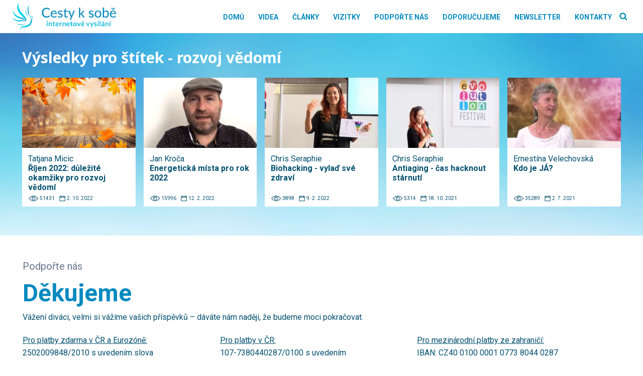

--- FILE ---
content_type: text/html; charset=UTF-8
request_url: https://www.cestyksobe.cz/tag/rozvoj-vedomi
body_size: 14729
content:
<!DOCTYPE html>
<html lang="cs" prefix="og: http://ogp.me/ns# fb: http://ogp.me/ns/fb#" >
<head>
<meta charset="UTF-8">
<meta name="viewport" content="width=device-width, initial-scale=1.0">
<!-- WP_HEAD() START -->


<meta name='robots' content='index, follow, max-image-preview:large, max-snippet:-1, max-video-preview:-1' />

	<!-- This site is optimized with the Yoast SEO plugin v26.2 - https://yoast.com/wordpress/plugins/seo/ -->
	<title>rozvoj vědomí Archivy - Cesty k sobě</title><link rel="preload" data-rocket-preload as="style" href="https://fonts.googleapis.com/css?family=Roboto%3A500%2C700%2Cregular%2C%7CNoto%20Sans%3A300%2C700%2C800%2Cregular%2C&#038;display=swap" /><link rel="stylesheet" href="https://fonts.googleapis.com/css?family=Roboto%3A500%2C700%2Cregular%2C%7CNoto%20Sans%3A300%2C700%2C800%2Cregular%2C&#038;display=swap" media="print" onload="this.media='all'" /><noscript><link rel="stylesheet" href="https://fonts.googleapis.com/css?family=Roboto%3A500%2C700%2Cregular%2C%7CNoto%20Sans%3A300%2C700%2C800%2Cregular%2C&#038;display=swap" /></noscript>
	<link rel="canonical" href="https://www.cestyksobe.cz/tag/rozvoj-vedomi" />
	<script type="application/ld+json" class="yoast-schema-graph">{"@context":"https://schema.org","@graph":[{"@type":"CollectionPage","@id":"https://www.cestyksobe.cz/tag/rozvoj-vedomi","url":"https://www.cestyksobe.cz/tag/rozvoj-vedomi","name":"rozvoj vědomí Archivy - Cesty k sobě","isPartOf":{"@id":"https://www.cestyksobe.cz/#website"},"primaryImageOfPage":{"@id":"https://www.cestyksobe.cz/tag/rozvoj-vedomi#primaryimage"},"image":{"@id":"https://www.cestyksobe.cz/tag/rozvoj-vedomi#primaryimage"},"thumbnailUrl":"https://www.cestyksobe.cz/wp-content/uploads/2022/10/Zpravy-z-duchovnich-novin-2.png","breadcrumb":{"@id":"https://www.cestyksobe.cz/tag/rozvoj-vedomi#breadcrumb"},"inLanguage":"cs"},{"@type":"ImageObject","inLanguage":"cs","@id":"https://www.cestyksobe.cz/tag/rozvoj-vedomi#primaryimage","url":"https://www.cestyksobe.cz/wp-content/uploads/2022/10/Zpravy-z-duchovnich-novin-2.png","contentUrl":"https://www.cestyksobe.cz/wp-content/uploads/2022/10/Zpravy-z-duchovnich-novin-2.png","width":1280,"height":720,"caption":"Zdroj obrázku: Canva.com"},{"@type":"BreadcrumbList","@id":"https://www.cestyksobe.cz/tag/rozvoj-vedomi#breadcrumb","itemListElement":[{"@type":"ListItem","position":1,"name":"Domů","item":"https://www.cestyksobe.cz/"},{"@type":"ListItem","position":2,"name":"rozvoj vědomí"}]},{"@type":"WebSite","@id":"https://www.cestyksobe.cz/#website","url":"https://www.cestyksobe.cz/","name":"Cesty k sobě","description":"internetové vysílání","potentialAction":[{"@type":"SearchAction","target":{"@type":"EntryPoint","urlTemplate":"https://www.cestyksobe.cz/?s={search_term_string}"},"query-input":{"@type":"PropertyValueSpecification","valueRequired":true,"valueName":"search_term_string"}}],"inLanguage":"cs"}]}</script>
	<!-- / Yoast SEO plugin. -->


<link href='https://fonts.gstatic.com' crossorigin rel='preconnect' />
<link rel="alternate" type="application/rss+xml" title="Cesty k sobě &raquo; RSS zdroj" href="https://www.cestyksobe.cz/feed" />
<link rel="alternate" type="application/rss+xml" title="Cesty k sobě &raquo; RSS komentářů" href="https://www.cestyksobe.cz/comments/feed" />
<link rel="alternate" type="application/rss+xml" title="Cesty k sobě &raquo; RSS pro štítek rozvoj vědomí" href="https://www.cestyksobe.cz/tag/rozvoj-vedomi/feed" />
<style id='wp-img-auto-sizes-contain-inline-css'>
img:is([sizes=auto i],[sizes^="auto," i]){contain-intrinsic-size:3000px 1500px}
/*# sourceURL=wp-img-auto-sizes-contain-inline-css */
</style>
<style id='wp-block-library-inline-css'>
:root{--wp-block-synced-color:#7a00df;--wp-block-synced-color--rgb:122,0,223;--wp-bound-block-color:var(--wp-block-synced-color);--wp-editor-canvas-background:#ddd;--wp-admin-theme-color:#007cba;--wp-admin-theme-color--rgb:0,124,186;--wp-admin-theme-color-darker-10:#006ba1;--wp-admin-theme-color-darker-10--rgb:0,107,160.5;--wp-admin-theme-color-darker-20:#005a87;--wp-admin-theme-color-darker-20--rgb:0,90,135;--wp-admin-border-width-focus:2px}@media (min-resolution:192dpi){:root{--wp-admin-border-width-focus:1.5px}}.wp-element-button{cursor:pointer}:root .has-very-light-gray-background-color{background-color:#eee}:root .has-very-dark-gray-background-color{background-color:#313131}:root .has-very-light-gray-color{color:#eee}:root .has-very-dark-gray-color{color:#313131}:root .has-vivid-green-cyan-to-vivid-cyan-blue-gradient-background{background:linear-gradient(135deg,#00d084,#0693e3)}:root .has-purple-crush-gradient-background{background:linear-gradient(135deg,#34e2e4,#4721fb 50%,#ab1dfe)}:root .has-hazy-dawn-gradient-background{background:linear-gradient(135deg,#faaca8,#dad0ec)}:root .has-subdued-olive-gradient-background{background:linear-gradient(135deg,#fafae1,#67a671)}:root .has-atomic-cream-gradient-background{background:linear-gradient(135deg,#fdd79a,#004a59)}:root .has-nightshade-gradient-background{background:linear-gradient(135deg,#330968,#31cdcf)}:root .has-midnight-gradient-background{background:linear-gradient(135deg,#020381,#2874fc)}:root{--wp--preset--font-size--normal:16px;--wp--preset--font-size--huge:42px}.has-regular-font-size{font-size:1em}.has-larger-font-size{font-size:2.625em}.has-normal-font-size{font-size:var(--wp--preset--font-size--normal)}.has-huge-font-size{font-size:var(--wp--preset--font-size--huge)}.has-text-align-center{text-align:center}.has-text-align-left{text-align:left}.has-text-align-right{text-align:right}.has-fit-text{white-space:nowrap!important}#end-resizable-editor-section{display:none}.aligncenter{clear:both}.items-justified-left{justify-content:flex-start}.items-justified-center{justify-content:center}.items-justified-right{justify-content:flex-end}.items-justified-space-between{justify-content:space-between}.screen-reader-text{border:0;clip-path:inset(50%);height:1px;margin:-1px;overflow:hidden;padding:0;position:absolute;width:1px;word-wrap:normal!important}.screen-reader-text:focus{background-color:#ddd;clip-path:none;color:#444;display:block;font-size:1em;height:auto;left:5px;line-height:normal;padding:15px 23px 14px;text-decoration:none;top:5px;width:auto;z-index:100000}html :where(.has-border-color){border-style:solid}html :where([style*=border-top-color]){border-top-style:solid}html :where([style*=border-right-color]){border-right-style:solid}html :where([style*=border-bottom-color]){border-bottom-style:solid}html :where([style*=border-left-color]){border-left-style:solid}html :where([style*=border-width]){border-style:solid}html :where([style*=border-top-width]){border-top-style:solid}html :where([style*=border-right-width]){border-right-style:solid}html :where([style*=border-bottom-width]){border-bottom-style:solid}html :where([style*=border-left-width]){border-left-style:solid}html :where(img[class*=wp-image-]){height:auto;max-width:100%}:where(figure){margin:0 0 1em}html :where(.is-position-sticky){--wp-admin--admin-bar--position-offset:var(--wp-admin--admin-bar--height,0px)}@media screen and (max-width:600px){html :where(.is-position-sticky){--wp-admin--admin-bar--position-offset:0px}}
/*# sourceURL=/wp-includes/css/dist/block-library/common.min.css */
</style>
<style id='classic-theme-styles-inline-css'>
/*! This file is auto-generated */
.wp-block-button__link{color:#fff;background-color:#32373c;border-radius:9999px;box-shadow:none;text-decoration:none;padding:calc(.667em + 2px) calc(1.333em + 2px);font-size:1.125em}.wp-block-file__button{background:#32373c;color:#fff;text-decoration:none}
/*# sourceURL=/wp-includes/css/classic-themes.min.css */
</style>
<style id='global-styles-inline-css'>
:root{--wp--preset--aspect-ratio--square: 1;--wp--preset--aspect-ratio--4-3: 4/3;--wp--preset--aspect-ratio--3-4: 3/4;--wp--preset--aspect-ratio--3-2: 3/2;--wp--preset--aspect-ratio--2-3: 2/3;--wp--preset--aspect-ratio--16-9: 16/9;--wp--preset--aspect-ratio--9-16: 9/16;--wp--preset--color--black: #000000;--wp--preset--color--cyan-bluish-gray: #abb8c3;--wp--preset--color--white: #ffffff;--wp--preset--color--pale-pink: #f78da7;--wp--preset--color--vivid-red: #cf2e2e;--wp--preset--color--luminous-vivid-orange: #ff6900;--wp--preset--color--luminous-vivid-amber: #fcb900;--wp--preset--color--light-green-cyan: #7bdcb5;--wp--preset--color--vivid-green-cyan: #00d084;--wp--preset--color--pale-cyan-blue: #8ed1fc;--wp--preset--color--vivid-cyan-blue: #0693e3;--wp--preset--color--vivid-purple: #9b51e0;--wp--preset--color--base: #f9f9f9;--wp--preset--color--base-2: #ffffff;--wp--preset--color--contrast: #111111;--wp--preset--color--contrast-2: #636363;--wp--preset--color--contrast-3: #A4A4A4;--wp--preset--color--accent: #cfcabe;--wp--preset--color--accent-2: #c2a990;--wp--preset--color--accent-3: #d8613c;--wp--preset--color--accent-4: #b1c5a4;--wp--preset--color--accent-5: #b5bdbc;--wp--preset--gradient--vivid-cyan-blue-to-vivid-purple: linear-gradient(135deg,rgb(6,147,227) 0%,rgb(155,81,224) 100%);--wp--preset--gradient--light-green-cyan-to-vivid-green-cyan: linear-gradient(135deg,rgb(122,220,180) 0%,rgb(0,208,130) 100%);--wp--preset--gradient--luminous-vivid-amber-to-luminous-vivid-orange: linear-gradient(135deg,rgb(252,185,0) 0%,rgb(255,105,0) 100%);--wp--preset--gradient--luminous-vivid-orange-to-vivid-red: linear-gradient(135deg,rgb(255,105,0) 0%,rgb(207,46,46) 100%);--wp--preset--gradient--very-light-gray-to-cyan-bluish-gray: linear-gradient(135deg,rgb(238,238,238) 0%,rgb(169,184,195) 100%);--wp--preset--gradient--cool-to-warm-spectrum: linear-gradient(135deg,rgb(74,234,220) 0%,rgb(151,120,209) 20%,rgb(207,42,186) 40%,rgb(238,44,130) 60%,rgb(251,105,98) 80%,rgb(254,248,76) 100%);--wp--preset--gradient--blush-light-purple: linear-gradient(135deg,rgb(255,206,236) 0%,rgb(152,150,240) 100%);--wp--preset--gradient--blush-bordeaux: linear-gradient(135deg,rgb(254,205,165) 0%,rgb(254,45,45) 50%,rgb(107,0,62) 100%);--wp--preset--gradient--luminous-dusk: linear-gradient(135deg,rgb(255,203,112) 0%,rgb(199,81,192) 50%,rgb(65,88,208) 100%);--wp--preset--gradient--pale-ocean: linear-gradient(135deg,rgb(255,245,203) 0%,rgb(182,227,212) 50%,rgb(51,167,181) 100%);--wp--preset--gradient--electric-grass: linear-gradient(135deg,rgb(202,248,128) 0%,rgb(113,206,126) 100%);--wp--preset--gradient--midnight: linear-gradient(135deg,rgb(2,3,129) 0%,rgb(40,116,252) 100%);--wp--preset--gradient--gradient-1: linear-gradient(to bottom, #cfcabe 0%, #F9F9F9 100%);--wp--preset--gradient--gradient-2: linear-gradient(to bottom, #C2A990 0%, #F9F9F9 100%);--wp--preset--gradient--gradient-3: linear-gradient(to bottom, #D8613C 0%, #F9F9F9 100%);--wp--preset--gradient--gradient-4: linear-gradient(to bottom, #B1C5A4 0%, #F9F9F9 100%);--wp--preset--gradient--gradient-5: linear-gradient(to bottom, #B5BDBC 0%, #F9F9F9 100%);--wp--preset--gradient--gradient-6: linear-gradient(to bottom, #A4A4A4 0%, #F9F9F9 100%);--wp--preset--gradient--gradient-7: linear-gradient(to bottom, #cfcabe 50%, #F9F9F9 50%);--wp--preset--gradient--gradient-8: linear-gradient(to bottom, #C2A990 50%, #F9F9F9 50%);--wp--preset--gradient--gradient-9: linear-gradient(to bottom, #D8613C 50%, #F9F9F9 50%);--wp--preset--gradient--gradient-10: linear-gradient(to bottom, #B1C5A4 50%, #F9F9F9 50%);--wp--preset--gradient--gradient-11: linear-gradient(to bottom, #B5BDBC 50%, #F9F9F9 50%);--wp--preset--gradient--gradient-12: linear-gradient(to bottom, #A4A4A4 50%, #F9F9F9 50%);--wp--preset--font-size--small: 0.9rem;--wp--preset--font-size--medium: 1.05rem;--wp--preset--font-size--large: clamp(1.39rem, 1.39rem + ((1vw - 0.2rem) * 0.767), 1.85rem);--wp--preset--font-size--x-large: clamp(1.85rem, 1.85rem + ((1vw - 0.2rem) * 1.083), 2.5rem);--wp--preset--font-size--xx-large: clamp(2.5rem, 2.5rem + ((1vw - 0.2rem) * 1.283), 3.27rem);--wp--preset--font-family--body: "Inter", sans-serif;--wp--preset--font-family--heading: Cardo;--wp--preset--font-family--system-sans-serif: -apple-system, BlinkMacSystemFont, avenir next, avenir, segoe ui, helvetica neue, helvetica, Cantarell, Ubuntu, roboto, noto, arial, sans-serif;--wp--preset--font-family--system-serif: Iowan Old Style, Apple Garamond, Baskerville, Times New Roman, Droid Serif, Times, Source Serif Pro, serif, Apple Color Emoji, Segoe UI Emoji, Segoe UI Symbol;--wp--preset--spacing--20: min(1.5rem, 2vw);--wp--preset--spacing--30: min(2.5rem, 3vw);--wp--preset--spacing--40: min(4rem, 5vw);--wp--preset--spacing--50: min(6.5rem, 8vw);--wp--preset--spacing--60: min(10.5rem, 13vw);--wp--preset--spacing--70: 3.38rem;--wp--preset--spacing--80: 5.06rem;--wp--preset--spacing--10: 1rem;--wp--preset--shadow--natural: 6px 6px 9px rgba(0, 0, 0, 0.2);--wp--preset--shadow--deep: 12px 12px 50px rgba(0, 0, 0, 0.4);--wp--preset--shadow--sharp: 6px 6px 0px rgba(0, 0, 0, 0.2);--wp--preset--shadow--outlined: 6px 6px 0px -3px rgb(255, 255, 255), 6px 6px rgb(0, 0, 0);--wp--preset--shadow--crisp: 6px 6px 0px rgb(0, 0, 0);}:root :where(.is-layout-flow) > :first-child{margin-block-start: 0;}:root :where(.is-layout-flow) > :last-child{margin-block-end: 0;}:root :where(.is-layout-flow) > *{margin-block-start: 1.2rem;margin-block-end: 0;}:root :where(.is-layout-constrained) > :first-child{margin-block-start: 0;}:root :where(.is-layout-constrained) > :last-child{margin-block-end: 0;}:root :where(.is-layout-constrained) > *{margin-block-start: 1.2rem;margin-block-end: 0;}:root :where(.is-layout-flex){gap: 1.2rem;}:root :where(.is-layout-grid){gap: 1.2rem;}body .is-layout-flex{display: flex;}.is-layout-flex{flex-wrap: wrap;align-items: center;}.is-layout-flex > :is(*, div){margin: 0;}body .is-layout-grid{display: grid;}.is-layout-grid > :is(*, div){margin: 0;}.has-black-color{color: var(--wp--preset--color--black) !important;}.has-cyan-bluish-gray-color{color: var(--wp--preset--color--cyan-bluish-gray) !important;}.has-white-color{color: var(--wp--preset--color--white) !important;}.has-pale-pink-color{color: var(--wp--preset--color--pale-pink) !important;}.has-vivid-red-color{color: var(--wp--preset--color--vivid-red) !important;}.has-luminous-vivid-orange-color{color: var(--wp--preset--color--luminous-vivid-orange) !important;}.has-luminous-vivid-amber-color{color: var(--wp--preset--color--luminous-vivid-amber) !important;}.has-light-green-cyan-color{color: var(--wp--preset--color--light-green-cyan) !important;}.has-vivid-green-cyan-color{color: var(--wp--preset--color--vivid-green-cyan) !important;}.has-pale-cyan-blue-color{color: var(--wp--preset--color--pale-cyan-blue) !important;}.has-vivid-cyan-blue-color{color: var(--wp--preset--color--vivid-cyan-blue) !important;}.has-vivid-purple-color{color: var(--wp--preset--color--vivid-purple) !important;}.has-black-background-color{background-color: var(--wp--preset--color--black) !important;}.has-cyan-bluish-gray-background-color{background-color: var(--wp--preset--color--cyan-bluish-gray) !important;}.has-white-background-color{background-color: var(--wp--preset--color--white) !important;}.has-pale-pink-background-color{background-color: var(--wp--preset--color--pale-pink) !important;}.has-vivid-red-background-color{background-color: var(--wp--preset--color--vivid-red) !important;}.has-luminous-vivid-orange-background-color{background-color: var(--wp--preset--color--luminous-vivid-orange) !important;}.has-luminous-vivid-amber-background-color{background-color: var(--wp--preset--color--luminous-vivid-amber) !important;}.has-light-green-cyan-background-color{background-color: var(--wp--preset--color--light-green-cyan) !important;}.has-vivid-green-cyan-background-color{background-color: var(--wp--preset--color--vivid-green-cyan) !important;}.has-pale-cyan-blue-background-color{background-color: var(--wp--preset--color--pale-cyan-blue) !important;}.has-vivid-cyan-blue-background-color{background-color: var(--wp--preset--color--vivid-cyan-blue) !important;}.has-vivid-purple-background-color{background-color: var(--wp--preset--color--vivid-purple) !important;}.has-black-border-color{border-color: var(--wp--preset--color--black) !important;}.has-cyan-bluish-gray-border-color{border-color: var(--wp--preset--color--cyan-bluish-gray) !important;}.has-white-border-color{border-color: var(--wp--preset--color--white) !important;}.has-pale-pink-border-color{border-color: var(--wp--preset--color--pale-pink) !important;}.has-vivid-red-border-color{border-color: var(--wp--preset--color--vivid-red) !important;}.has-luminous-vivid-orange-border-color{border-color: var(--wp--preset--color--luminous-vivid-orange) !important;}.has-luminous-vivid-amber-border-color{border-color: var(--wp--preset--color--luminous-vivid-amber) !important;}.has-light-green-cyan-border-color{border-color: var(--wp--preset--color--light-green-cyan) !important;}.has-vivid-green-cyan-border-color{border-color: var(--wp--preset--color--vivid-green-cyan) !important;}.has-pale-cyan-blue-border-color{border-color: var(--wp--preset--color--pale-cyan-blue) !important;}.has-vivid-cyan-blue-border-color{border-color: var(--wp--preset--color--vivid-cyan-blue) !important;}.has-vivid-purple-border-color{border-color: var(--wp--preset--color--vivid-purple) !important;}.has-vivid-cyan-blue-to-vivid-purple-gradient-background{background: var(--wp--preset--gradient--vivid-cyan-blue-to-vivid-purple) !important;}.has-light-green-cyan-to-vivid-green-cyan-gradient-background{background: var(--wp--preset--gradient--light-green-cyan-to-vivid-green-cyan) !important;}.has-luminous-vivid-amber-to-luminous-vivid-orange-gradient-background{background: var(--wp--preset--gradient--luminous-vivid-amber-to-luminous-vivid-orange) !important;}.has-luminous-vivid-orange-to-vivid-red-gradient-background{background: var(--wp--preset--gradient--luminous-vivid-orange-to-vivid-red) !important;}.has-very-light-gray-to-cyan-bluish-gray-gradient-background{background: var(--wp--preset--gradient--very-light-gray-to-cyan-bluish-gray) !important;}.has-cool-to-warm-spectrum-gradient-background{background: var(--wp--preset--gradient--cool-to-warm-spectrum) !important;}.has-blush-light-purple-gradient-background{background: var(--wp--preset--gradient--blush-light-purple) !important;}.has-blush-bordeaux-gradient-background{background: var(--wp--preset--gradient--blush-bordeaux) !important;}.has-luminous-dusk-gradient-background{background: var(--wp--preset--gradient--luminous-dusk) !important;}.has-pale-ocean-gradient-background{background: var(--wp--preset--gradient--pale-ocean) !important;}.has-electric-grass-gradient-background{background: var(--wp--preset--gradient--electric-grass) !important;}.has-midnight-gradient-background{background: var(--wp--preset--gradient--midnight) !important;}.has-small-font-size{font-size: var(--wp--preset--font-size--small) !important;}.has-medium-font-size{font-size: var(--wp--preset--font-size--medium) !important;}.has-large-font-size{font-size: var(--wp--preset--font-size--large) !important;}.has-x-large-font-size{font-size: var(--wp--preset--font-size--x-large) !important;}:where(.wp-site-blocks *:focus){outline-width:2px;outline-style:solid}
/*# sourceURL=global-styles-inline-css */
</style>
<link rel='stylesheet' id='wp-banners-css-css' href="https://www.cestyksobe.cz/wp-content/plugins/custom-banners/assets/css/wp-banners.css?ver=6.9" media='all' />
<link rel='stylesheet' id='oxygen-css' href="https://www.cestyksobe.cz/wp-content/plugins/oxygen/component-framework/oxygen.css?ver=4.9.1" media='all' />
<script src="https://www.cestyksobe.cz/wp-includes/js/jquery/jquery.min.js?ver=3.7.1" id="jquery-core-js"></script>
<link rel="https://api.w.org/" href="https://www.cestyksobe.cz/wp-json/" /><link rel="alternate" title="JSON" type="application/json" href="https://www.cestyksobe.cz/wp-json/wp/v2/tags/8083" /><link rel="EditURI" type="application/rsd+xml" title="RSD" href="https://www.cestyksobe.cz/xmlrpc.php?rsd" />
<meta name="generator" content="WordPress 6.9" />
<style type="text/css" media="screen">.banner_wrapper .banner img {
    width: 100%;
    border-radius: 3px;
}
.banner .custom_banners_big_link {
    z-index: 29;
}</style><link rel="apple-touch-icon" sizes="57x57" href="/wp-content/favicon/apple-icon-57x57.png">
<link rel="apple-touch-icon" sizes="60x60" href="/wp-content/favicon/apple-icon-60x60.png">
<link rel="apple-touch-icon" sizes="72x72" href="/wp-content/favicon/apple-icon-72x72.png">
<link rel="apple-touch-icon" sizes="76x76" href="/wp-content/favicon/apple-icon-76x76.png">
<link rel="apple-touch-icon" sizes="114x114" href="/wp-content/favicon/apple-icon-114x114.png">
<link rel="apple-touch-icon" sizes="120x120" href="/wp-content/favicon/apple-icon-120x120.png">
<link rel="apple-touch-icon" sizes="144x144" href="/wp-content/favicon/apple-icon-144x144.png">
<link rel="apple-touch-icon" sizes="152x152" href="/wp-content/favicon/apple-icon-152x152.png">
<link rel="apple-touch-icon" sizes="180x180" href="/wp-content/favicon/apple-icon-180x180.png">
<link rel="icon" type="image/png" sizes="192x192"  href="/wp-content/favicon/android-icon-192x192.png">
<link rel="icon" type="image/png" sizes="32x32" href="/wp-content/favicon/favicon-32x32.png">
<link rel="icon" type="image/png" sizes="96x96" href="/wp-content/favicon/favicon-96x96.png">
<link rel="icon" type="image/png" sizes="16x16" href="/wp-content/favicon/favicon-16x16.png">
<link rel="manifest" href="/wp-content/favicon/manifest.json">
<meta name="msapplication-TileColor" content="#ffffff">
<meta name="msapplication-TileImage" content="/wp-content/favicon/ms-icon-144x144.png">
<meta name="theme-color" content="#ffffff">

<!-- Google tag (gtag.js) -->
<script async src="https://www.googletagmanager.com/gtag/js?id=G-07CFP88NDN"></script>
<script>
  window.dataLayer = window.dataLayer || [];
  function gtag(){dataLayer.push(arguments);}
  gtag('js', new Date());

  gtag('config', 'G-07CFP88NDN');
</script>

<!-- Google Tag Manager -->
<script>(function(w,d,s,l,i){w[l]=w[l]||[];w[l].push({'gtm.start':
new Date().getTime(),event:'gtm.js'});var f=d.getElementsByTagName(s)[0],
j=d.createElement(s),dl=l!='dataLayer'?'&l='+l:'';j.async=true;j.src=
'https://www.googletagmanager.com/gtm.js?id='+i+dl;f.parentNode.insertBefore(j,f);
})(window,document,'script','dataLayer','GTM-NP9RNLR2');</script>
<!-- End Google Tag Manager —><style class='wp-fonts-local'>
@font-face{font-family:Inter;font-style:normal;font-weight:300 900;font-display:fallback;src:url('https://www.cestyksobe.cz/wp-content/themes/oxygen-is-not-a-theme/assets/fonts/inter/Inter-VariableFont_slnt,wght.woff2') format('woff2');font-stretch:normal;}
@font-face{font-family:Cardo;font-style:normal;font-weight:400;font-display:fallback;src:url('https://www.cestyksobe.cz/wp-content/themes/oxygen-is-not-a-theme/assets/fonts/cardo/cardo_normal_400.woff2') format('woff2');}
@font-face{font-family:Cardo;font-style:italic;font-weight:400;font-display:fallback;src:url('https://www.cestyksobe.cz/wp-content/themes/oxygen-is-not-a-theme/assets/fonts/cardo/cardo_italic_400.woff2') format('woff2');}
@font-face{font-family:Cardo;font-style:normal;font-weight:700;font-display:fallback;src:url('https://www.cestyksobe.cz/wp-content/themes/oxygen-is-not-a-theme/assets/fonts/cardo/cardo_normal_700.woff2') format('woff2');}
</style>

<!-- START - Open Graph and Twitter Card Tags 3.3.5 -->
 <!-- Facebook Open Graph -->
  <meta property="og:locale" content="cs_CZ"/>
  <meta property="og:site_name" content="Cesty k sobě"/>
  <meta property="og:title" content="rozvoj vědomí"/>
  <meta property="og:url" content="https://www.cestyksobe.cz/tag/rozvoj-vedomi"/>
  <meta property="og:type" content="article"/>
  <meta property="og:description" content="internetové vysílání"/>
 <!-- Google+ / Schema.org -->
 <!-- Twitter Cards -->
  <meta name="twitter:title" content="rozvoj vědomí"/>
  <meta name="twitter:url" content="https://www.cestyksobe.cz/tag/rozvoj-vedomi"/>
  <meta name="twitter:description" content="internetové vysílání"/>
  <meta name="twitter:card" content="summary_large_image"/>
 <!-- SEO -->
 <!-- Misc. tags -->
 <!-- is_tag -->
<!-- END - Open Graph and Twitter Card Tags 3.3.5 -->
	
<link rel='stylesheet' id='oxygen-cache-79-css' href='//www.cestyksobe.cz/wp-content/uploads/oxygen/css/79.css?cache=1676048676&#038;ver=6.9' media='all' />
<link rel='stylesheet' id='oxygen-cache-78-css' href='//www.cestyksobe.cz/wp-content/uploads/oxygen/css/78.css?cache=1667838462&#038;ver=6.9' media='all' />
<link rel='stylesheet' id='oxygen-cache-77-css' href='//www.cestyksobe.cz/wp-content/uploads/oxygen/css/77.css?cache=1667838463&#038;ver=6.9' media='all' />
<link rel='stylesheet' id='oxygen-cache-45718-css' href='//www.cestyksobe.cz/wp-content/uploads/oxygen/css/45718.css?cache=1667838456&#038;ver=6.9' media='all' />
<link rel='stylesheet' id='oxygen-universal-styles-css' href='//www.cestyksobe.cz/wp-content/uploads/oxygen/css/universal.css?cache=1742985808&#038;ver=6.9' media='all' />
<!-- END OF WP_HEAD() -->
<meta name="generator" content="WP Rocket 3.17.4" data-wpr-features="wpr_preload_links" /></head>
<body class="archive tag tag-rozvoj-vedomi tag-8083 wp-embed-responsive wp-theme-oxygen-is-not-a-theme  oxygen-body" >

<!-- Google Tag Manager (noscript) -->
<noscript><iframe src="https://www.googletagmanager.com/ns.html?id=GTM-NP9RNLR2"
height="0" width="0" style="display:none;visibility:hidden"></iframe></noscript>
<!-- End Google Tag Manager (noscript) -->


						<header id="_header-1-6" class="oxy-header-wrapper oxy-overlay-header oxy-header" ><div id="_header_row-2-6" class="oxy-header-row" ><div data-rocket-location-hash="aecc3a1b4dad556085711e5cd1b06f2c" class="oxy-header-container"><div id="_header_left-3-6" class="oxy-header-left" ><a id="link-9-77" class="ct-link" href="https://www.cestyksobe.cz/"   ><img  id="image-6-6" alt="Cesty k sobě" src="https://www.cestyksobe.cz/wp-content/uploads/2021/12/Cesty-k-sobe-logo-2021-12.png" class="ct-image"/></a></div><div id="_header_center-4-6" class="oxy-header-center" ></div><div id="_header_right-5-6" class="oxy-header-right" ><nav id="_nav_menu-7-6" class="oxy-nav-menu oxy-nav-menu-dropdowns oxy-nav-menu-dropdown-arrow" ><div class='oxy-menu-toggle'><div class='oxy-nav-menu-hamburger-wrap'><div class='oxy-nav-menu-hamburger'><div class='oxy-nav-menu-hamburger-line'></div><div class='oxy-nav-menu-hamburger-line'></div><div class='oxy-nav-menu-hamburger-line'></div></div></div></div><div class="menu-main-menu-container"><ul id="menu-main-menu" class="oxy-nav-menu-list"><li id="menu-item-43979" class="menu-item menu-item-type-post_type menu-item-object-page menu-item-home menu-item-43979"><a href="https://www.cestyksobe.cz/">Domů</a></li>
<li id="menu-item-43975" class="menu-item menu-item-type-post_type menu-item-object-page menu-item-43975"><a href="https://www.cestyksobe.cz/videa">Videa</a></li>
<li id="menu-item-27" class="menu-item menu-item-type-post_type menu-item-object-page menu-item-27"><a href="https://www.cestyksobe.cz/clanky">Články</a></li>
<li id="menu-item-43980" class="menu-item menu-item-type-post_type menu-item-object-page menu-item-43980"><a href="https://www.cestyksobe.cz/vizitky">Vizitky</a></li>
<li id="menu-item-43978" class="menu-item menu-item-type-post_type menu-item-object-page menu-item-43978"><a href="https://www.cestyksobe.cz/podporte-nas">Podpořte nás</a></li>
<li id="menu-item-43977" class="menu-item menu-item-type-post_type menu-item-object-page menu-item-43977"><a href="https://www.cestyksobe.cz/doporucujeme">Doporučujeme</a></li>
<li id="menu-item-52507" class="menu-item menu-item-type-post_type menu-item-object-page menu-item-52507"><a href="https://www.cestyksobe.cz/newsletter">Newsletter</a></li>
<li id="menu-item-43976" class="menu-item menu-item-type-post_type menu-item-object-page menu-item-43976"><a href="https://www.cestyksobe.cz/kontakt">Kontakty</a></li>
</ul></div></nav><div id="code_block-10-77" class="ct-code-block" ><div id='main-search' class='page-search'>
	<button id='fancy_icon-975-74' type='button' class='ct-fancy-icon search-button'>
		<img src='https://www.cestyksobe.cz/wp-content/uploads/2021/12/search-ico.png' alt='vyhledat' title='vyhledat'>
	</button>
</div></div><div id="div_block-11-77" class="ct-div-block search-open" ><div id="code_block-12-77" class="ct-code-block" ><form role="search" method="get" action="https://www.cestyksobe.cz/" class='page-search'>
	<input type='text' name='s' placeholder='hledaný text'>
	<button id='fancy_icon-975-74' type='submit' class='ct-fancy-icon'>
		<img src='https://www.cestyksobe.cz/wp-content/uploads/2021/12/search-ico.png' alt='vyhledat' title='vyhledat'>
	</button>
</form></div></div></div></div></div></header>
		<div id="div_block-2-44031" class="ct-div-block" ><div id="div_block-3-44031" class="ct-div-block kvet" ></div><section id="section-4-44031" class=" ct-section" ><div data-rocket-location-hash="7d3f39448c044568398089ee00f3cc6d" class="ct-section-inner-wrap"><div id="code_block-11-44032" class="ct-code-block" ><h1 class='category-h'>
	Výsledky pro štítek - rozvoj vědomí</h1></div><div id="div_block-6-44031" class="ct-div-block box-for-cards" >        
                <div id="_posts_grid-8-44031" class='oxy-easy-posts oxy-posts-grid' >
                                    <div class='oxy-posts'>
                     	<a class='ct-link card-wrapper' href='https://www.cestyksobe.cz/tatjana-micic-rijen-2022-dulezite-okamziky-pro-rozvoj-vedomi/51151'>
		<div class='ct-div-block card'>
			<div class='ct-div-block img-block'>
				<img class='ct-image img-in-block' src='https://www.cestyksobe.cz/wp-content/uploads/2022/10/Zpravy-z-duchovnich-novin-2-300x169.png' loading="lazy">
			</div>
			<div class='card-h-block'>
									<h2 class='ct-headline card-headline'>Tatjana Micic</h2>
								
				<h2 class='ct-headline card-headline-title'>
					Říjen 2022: důležité okamžiky pro rozvoj vědomí				</h2>
			</div>
			<div class='card-for-ico-block'>
				<div class="ico-block">
											<img src="https://www.cestyksobe.cz/wp-content/uploads/2021/12/ico-eye.png" alt="views" title="zhlédnutí" >
						<span>51431</span>
											<img src="https://www.cestyksobe.cz/wp-content/uploads/2021/12/ico-calendar.png" alt="datum" title="datum" >
					<span>2. 10. 2022</span>
				</div>
			</div>
		</div>
	</a> 	<a class='ct-link card-wrapper' href='https://www.cestyksobe.cz/jan-kroca-energeticka-mista-pro-rok-2022/47757'>
		<div class='ct-div-block card'>
			<div class='ct-div-block img-block'>
				<img class='ct-image img-in-block' src='https://www.cestyksobe.cz/wp-content/uploads/2022/02/Snimek-obrazovky-152-300x169.png' loading="lazy">
			</div>
			<div class='card-h-block'>
									<h2 class='ct-headline card-headline'>Jan Kroča</h2>
								
				<h2 class='ct-headline card-headline-title'>
					Energetická místa pro rok 2022				</h2>
			</div>
			<div class='card-for-ico-block'>
				<div class="ico-block">
											<img src="https://www.cestyksobe.cz/wp-content/uploads/2021/12/ico-eye.png" alt="views" title="zhlédnutí" >
						<span>15996</span>
											<img src="https://www.cestyksobe.cz/wp-content/uploads/2021/12/ico-calendar.png" alt="datum" title="datum" >
					<span>12. 2. 2022</span>
				</div>
			</div>
		</div>
	</a> 	<a class='ct-link card-wrapper' href='https://www.cestyksobe.cz/chris-seraphie-biohacking-vylad-sve-zdravi/43876'>
		<div class='ct-div-block card'>
			<div class='ct-div-block img-block'>
				<img class='ct-image img-in-block' src='https://www.cestyksobe.cz/wp-content/uploads/2022/02/Snimek-obrazovky-2022-02-08-v-15.42.29-300x169.png' loading="lazy">
			</div>
			<div class='card-h-block'>
									<h2 class='ct-headline card-headline'>Chris Seraphie</h2>
								
				<h2 class='ct-headline card-headline-title'>
					Biohacking - vylaď své zdraví				</h2>
			</div>
			<div class='card-for-ico-block'>
				<div class="ico-block">
											<img src="https://www.cestyksobe.cz/wp-content/uploads/2021/12/ico-eye.png" alt="views" title="zhlédnutí" >
						<span>3898</span>
											<img src="https://www.cestyksobe.cz/wp-content/uploads/2021/12/ico-calendar.png" alt="datum" title="datum" >
					<span>9. 2. 2022</span>
				</div>
			</div>
		</div>
	</a> 	<a class='ct-link card-wrapper' href='https://www.cestyksobe.cz/chris-seraphie-antiaging-cas-hacknout-starnuti/44302'>
		<div class='ct-div-block card'>
			<div class='ct-div-block img-block'>
				<img class='ct-image img-in-block' src='https://www.cestyksobe.cz/wp-content/uploads/2021/10/Chris-300x188.png' loading="lazy">
			</div>
			<div class='card-h-block'>
									<h2 class='ct-headline card-headline'>Chris Seraphie</h2>
								
				<h2 class='ct-headline card-headline-title'>
					Antiaging - čas hacknout stárnutí				</h2>
			</div>
			<div class='card-for-ico-block'>
				<div class="ico-block">
											<img src="https://www.cestyksobe.cz/wp-content/uploads/2021/12/ico-eye.png" alt="views" title="zhlédnutí" >
						<span>5314</span>
											<img src="https://www.cestyksobe.cz/wp-content/uploads/2021/12/ico-calendar.png" alt="datum" title="datum" >
					<span>18. 10. 2021</span>
				</div>
			</div>
		</div>
	</a> 	<a class='ct-link card-wrapper' href='https://www.cestyksobe.cz/ernestina-velechovska-kdo-je-ja/42657'>
		<div class='ct-div-block card'>
			<div class='ct-div-block img-block'>
				<img class='ct-image img-in-block' src='https://www.cestyksobe.cz/wp-content/uploads/2021/07/maxresdefault-300x169.jpg' loading="lazy">
			</div>
			<div class='card-h-block'>
									<h2 class='ct-headline card-headline'>Ernestína Velechovská</h2>
								
				<h2 class='ct-headline card-headline-title'>
					Kdo je JÁ?				</h2>
			</div>
			<div class='card-for-ico-block'>
				<div class="ico-block">
											<img src="https://www.cestyksobe.cz/wp-content/uploads/2021/12/ico-eye.png" alt="views" title="zhlédnutí" >
						<span>35289</span>
											<img src="https://www.cestyksobe.cz/wp-content/uploads/2021/12/ico-calendar.png" alt="datum" title="datum" >
					<span>2. 7. 2021</span>
				</div>
			</div>
		</div>
	</a>                </div>
                                <div class='oxy-easy-posts-pages'>
                                    </div>
                                            </div>
                </div><div id="div_block-14-44032" class="ct-div-block oxy-easy-posts-pages" ><a id="link_text-22-44032" class="ct-link-text page-numbers prev" href="http://" target="_self"  >Předchozí</a><span id="text_block-16-44032" class="ct-text-block page-numbers current" >1</span><a id="link_text-20-44032" class="ct-link-text page-numbers" href="http://" target="_self"  >2</a><a id="link_text-21-44032" class="ct-link-text page-numbers next" href="http://" target="_self"  >Další</a></div></div></section><section id="section-12-44032" class=" ct-section" ><div data-rocket-location-hash="583f0d87fed15697e0a0acb81ef66bdd" class="ct-section-inner-wrap"><div id="code_block-13-44032" class="ct-code-block" ></div></div></section></div><section id="section-630-6" class=" ct-section" ><div data-rocket-location-hash="a3c8a0353abd50b987594b2f9221438e" class="ct-section-inner-wrap"><div id="new_columns-8-78" class="ct-new-columns" ><div id="div_block-9-78" class="ct-div-block" ><img  id="image-11-78" alt="holubice" src="https://www.cestyksobe.cz/wp-content/uploads/2021/10/holubice.svg" class="ct-image"/></div><div id="div_block-10-78" class="ct-div-block" ><div id="text_block-635-6" class="ct-text-block" >Podpořte nás</div><h3 id="headline-636-6" class="ct-headline">Děkujeme</h3><div id="text_block-637-6" class="ct-text-block" >Vážení diváci, velmi si vážíme vašich příspěvků – dáváte nám naději, že budeme moci pokračovat.</div><div id="div_block-43-78" class="ct-div-block" ><div id="div_block-53-78" class="ct-div-block dekujeme-div" ><div id="_rich_text-56-78" class="oxy-rich-text" ><p><span style="text-decoration: underline;">Pro platby zdarma v ČR a Eurozóně:</span><br /><strong>2502009848/2010</strong> s uvedením slova <br />„Dar“ do zprávy pro příjemce.</p></div></div><div id="div_block-48-78" class="ct-div-block dekujeme-div" ><div id="_rich_text-55-78" class="oxy-rich-text" ><p><span style="text-decoration: underline;">Pro platby v ČR:</span><br /><strong>107-7380440287/0100</strong> s uvedením <br />„Dar“ do zprávy pro příjemce.</p></div></div><div id="div_block-88-78" class="ct-div-block dekujeme-div" ><div id="_rich_text-89-78" class="oxy-rich-text" ><p><span style="text-decoration: underline;">Pro mezinárodní platby ze zahraničí:</span><br /><strong>IBAN: </strong>CZ40 0100 0001 0773 8044 0287 <br /><strong>BIC/SWIFT kód: </strong>KOMBCZPPXXX<br />Název účtu: CESTY K SOBĚ<strong><br /></strong>Praha 4, 149 00<br />Česká republika</p></div></div></div></div></div><div id="div_block-26-78" class="ct-div-block" ><div id="div_block-27-78" class="ct-div-block qrcode-box" ><img  id="image-28-78" alt="111" src="https://www.cestyksobe.cz/wp-content/uploads/2021/10/1.png" class="ct-image qr-image"/><div id="text_block-29-78" class="ct-text-block qr-text" >111 Kč</div></div><div id="div_block-73-78" class="ct-div-block qrcode-box" ><img  id="image-74-78" alt="222" src="https://www.cestyksobe.cz/wp-content/uploads/2021/10/2.png" class="ct-image qr-image"/><div id="text_block-75-78" class="ct-text-block qr-text" >333 Kč</div></div><div id="div_block-76-78" class="ct-div-block qrcode-box" ><img  id="image-77-78" alt="333" src="https://www.cestyksobe.cz/wp-content/uploads/2021/10/3.png" class="ct-image qr-image"/><div id="text_block-78-78" class="ct-text-block qr-text" >555 Kč</div></div><div id="div_block-79-78" class="ct-div-block qrcode-box" ><img  id="image-80-78" alt="444" src="https://www.cestyksobe.cz/wp-content/uploads/2021/10/4.png" class="ct-image qr-image"/><div id="text_block-81-78" class="ct-text-block qr-text" >777 Kč</div></div><div id="div_block-82-78" class="ct-div-block qrcode-box" ><img  id="image-83-78" alt="999" src="https://www.cestyksobe.cz/wp-content/uploads/2021/10/5.png" class="ct-image qr-image"/><div id="text_block-84-78" class="ct-text-block qr-text" >999 Kč</div></div><div id="div_block-85-78" class="ct-div-block qrcode-box" ><img  id="image-86-78" alt="libovolna" src="https://www.cestyksobe.cz/wp-content/uploads/2021/10/6.png" class="ct-image qr-image"/><div id="text_block-87-78" class="ct-text-block qr-text" >libovolná částka</div></div></div></div></section><section id="section-643-6" class=" ct-section" ><div class="ct-section-inner-wrap"><div id="div_block-644-6" class="ct-div-block" ><a id="link-24-79" class="ct-link" href="https://www.cestyksobe.cz/"   ><img  id="image-23-79" alt="Cesty k sobě" src="https://www.cestyksobe.cz/wp-content/uploads/2021/12/Cesty-k-sobe-logo-2021-12.png" class="ct-image"/></a></div><div id="div_block-646-6" class="ct-div-block" ><div id="div_block-14-79" class="ct-div-block" ><a id="link_text-25-79" class="ct-link-text" href="https://www.cestyksobe.cz/ochrana-osobnich-udaju"   >Ochrana osobních údajů</a><a id="link-12-79" class="ct-link footer-ico-link" href="https://www.facebook.com/cestyksobe" target="_blank"  ><img  id="image-13-79" alt="FB ico" src="https://www.cestyksobe.cz/wp-content/uploads/2021/12/Icon-Facebook.png" class="ct-image"/></a><a id="link-658-6" class="ct-link footer-ico-link" href="https://www.instagram.com/cestyksobe/" target="_blank"  ><div id="fancy_icon-18-79" class="ct-fancy-icon" ><svg id="svg-fancy_icon-18-79"><use xlink:href="#FontAwesomeicon-instagram"></use></svg></div></a><a id="link-19-79" class="ct-link footer-ico-link" href="https://www.facebook.com/cestyksobe" target="_blank"  ><div id="fancy_icon-20-79" class="ct-fancy-icon" ><svg id="svg-fancy_icon-20-79"><use xlink:href="#FontAwesomeicon-spotify"></use></svg></div></a><a id="link-21-79" class="ct-link footer-ico-link" href="https://www.facebook.com/cestyksobe" target="_blank"  ><div id="fancy_icon-22-79" class="ct-fancy-icon" ><svg id="svg-fancy_icon-22-79"><use xlink:href="#FontAwesomeicon-apple"></use></svg></div></a></div><div id="code_block-660-6" class="ct-code-block" ><div class="footer-copy">
&copy; Cesty k sobě 2008 - 2025<a href="https://www.cestyksobe.cz/feed" 
   style="padding-left: 20px; font-weight: 700;">RSS</a>
</div></div></div></div></section>	<!-- WP_FOOTER -->
<script type="speculationrules">
{"prefetch":[{"source":"document","where":{"and":[{"href_matches":"/*"},{"not":{"href_matches":["/wp-*.php","/wp-admin/*","/wp-content/uploads/*","/wp-content/*","/wp-content/plugins/*","/wp-content/themes/twentytwentyfour/*","/wp-content/themes/oxygen-is-not-a-theme/*","/*\\?(.+)"]}},{"not":{"selector_matches":"a[rel~=\"nofollow\"]"}},{"not":{"selector_matches":".no-prefetch, .no-prefetch a"}}]},"eagerness":"conservative"}]}
</script>
<script type="text/javascript" id="ct_custom_js_1">// Find all YouTube videos
// Expand that selector for Vimeo and whatever else
var $allVideos = jQuery(".text-detail iframe"),

  // The element that is fluid width
  $fluidEl = jQuery(".text-detail");

// Figure out and save aspect ratio for each video
$allVideos.each(function() {

  jQuery(this)
    .data('aspectRatio', this.height / this.width)

    // and remove the hard coded width/height
    .removeAttr('height')
    .removeAttr('width');

});

// When the window is resized
jQuery(window).resize(function() {

  var newWidth = $fluidEl.width();

  // Resize all videos according to their own aspect ratio
  $allVideos.each(function() {

    var $el = jQuery(this);
    $el
      .width(newWidth)
      .height(newWidth * $el.data('aspectRatio'));

  });

// Kick off one resize to fix all videos on page load
}).resize();</script>
<script type="text/javascript" id="ct_custom_js_2">let wincategory = window.location.pathname.split("/")[2];

if (wincategory=='clanky') {
	imageUrl = 'https://novy.cestyksobe.cz/wp-content/uploads/2021/09/zelena1900x865.jpg';
	jQuery('#div_block-2-44031').css('background-image', 'url(' + imageUrl + ')');
	//console.log(wincategory);
}
</script>
<style>.ct-FontAwesomeicon-instagram{width:0.85714285714286em}</style>
<style>.ct-FontAwesomeicon-apple{width:0.78571428571429em}</style>
<style>.ct-FontAwesomeicon-spotify{width:0.85714285714286em}</style>
<?xml version="1.0"?><svg xmlns="http://www.w3.org/2000/svg" xmlns:xlink="http://www.w3.org/1999/xlink" aria-hidden="true" style="position: absolute; width: 0; height: 0; overflow: hidden;" version="1.1"><defs><symbol id="FontAwesomeicon-instagram" viewBox="0 0 24 28"><title>instagram</title><path d="M16 14c0-2.203-1.797-4-4-4s-4 1.797-4 4 1.797 4 4 4 4-1.797 4-4zM18.156 14c0 3.406-2.75 6.156-6.156 6.156s-6.156-2.75-6.156-6.156 2.75-6.156 6.156-6.156 6.156 2.75 6.156 6.156zM19.844 7.594c0 0.797-0.641 1.437-1.437 1.437s-1.437-0.641-1.437-1.437 0.641-1.437 1.437-1.437 1.437 0.641 1.437 1.437zM12 4.156c-1.75 0-5.5-0.141-7.078 0.484-0.547 0.219-0.953 0.484-1.375 0.906s-0.688 0.828-0.906 1.375c-0.625 1.578-0.484 5.328-0.484 7.078s-0.141 5.5 0.484 7.078c0.219 0.547 0.484 0.953 0.906 1.375s0.828 0.688 1.375 0.906c1.578 0.625 5.328 0.484 7.078 0.484s5.5 0.141 7.078-0.484c0.547-0.219 0.953-0.484 1.375-0.906s0.688-0.828 0.906-1.375c0.625-1.578 0.484-5.328 0.484-7.078s0.141-5.5-0.484-7.078c-0.219-0.547-0.484-0.953-0.906-1.375s-0.828-0.688-1.375-0.906c-1.578-0.625-5.328-0.484-7.078-0.484zM24 14c0 1.656 0.016 3.297-0.078 4.953-0.094 1.922-0.531 3.625-1.937 5.031s-3.109 1.844-5.031 1.937c-1.656 0.094-3.297 0.078-4.953 0.078s-3.297 0.016-4.953-0.078c-1.922-0.094-3.625-0.531-5.031-1.937s-1.844-3.109-1.937-5.031c-0.094-1.656-0.078-3.297-0.078-4.953s-0.016-3.297 0.078-4.953c0.094-1.922 0.531-3.625 1.937-5.031s3.109-1.844 5.031-1.937c1.656-0.094 3.297-0.078 4.953-0.078s3.297-0.016 4.953 0.078c1.922 0.094 3.625 0.531 5.031 1.937s1.844 3.109 1.937 5.031c0.094 1.656 0.078 3.297 0.078 4.953z"/></symbol><symbol id="FontAwesomeicon-apple" viewBox="0 0 22 28"><title>apple</title><path d="M21.766 18.984c-0.391 1.234-1.016 2.547-1.922 3.906-1.344 2.047-2.688 3.063-4.016 3.063-0.531 0-1.25-0.172-2.188-0.5-0.922-0.344-1.719-0.5-2.359-0.5-0.625 0-1.375 0.172-2.219 0.516-0.859 0.359-1.547 0.531-2.063 0.531-1.609 0-3.156-1.359-4.703-4.047-1.516-2.688-2.297-5.297-2.297-7.859 0-2.391 0.594-4.328 1.766-5.844 1.172-1.5 2.641-2.25 4.438-2.25 0.766 0 1.672 0.156 2.766 0.469 1.078 0.313 1.797 0.469 2.156 0.469 0.453 0 1.203-0.172 2.234-0.531 1.031-0.344 1.937-0.531 2.703-0.531 1.25 0 2.359 0.344 3.328 1.016 0.547 0.375 1.094 0.906 1.625 1.563-0.812 0.688-1.406 1.297-1.781 1.844-0.672 0.969-1.016 2.047-1.016 3.234 0 1.281 0.359 2.453 1.078 3.484s1.547 1.687 2.469 1.969zM15.891 0.656c0 0.641-0.156 1.359-0.453 2.125-0.313 0.781-0.797 1.5-1.453 2.156-0.562 0.562-1.125 0.938-1.687 1.125-0.359 0.109-0.891 0.203-1.625 0.266 0.031-1.547 0.438-2.891 1.219-4.016s2.094-1.891 3.906-2.312c0.031 0.141 0.063 0.25 0.078 0.344 0 0.109 0.016 0.203 0.016 0.313z"/></symbol><symbol id="FontAwesomeicon-spotify" viewBox="0 0 24 28"><title>spotify</title><path d="M17.609 18.906c0-0.438-0.172-0.609-0.469-0.797-2.016-1.203-4.359-1.797-6.984-1.797-1.531 0-3 0.203-4.484 0.531-0.359 0.078-0.656 0.313-0.656 0.812 0 0.391 0.297 0.766 0.766 0.766 0.141 0 0.391-0.078 0.578-0.125 1.219-0.25 2.5-0.422 3.797-0.422 2.297 0 4.469 0.562 6.203 1.609 0.187 0.109 0.313 0.172 0.516 0.172 0.391 0 0.734-0.313 0.734-0.75zM19.109 15.547c0-0.422-0.156-0.719-0.547-0.953-2.391-1.422-5.422-2.203-8.563-2.203-2.016 0-3.391 0.281-4.734 0.656-0.5 0.141-0.75 0.484-0.75 1s0.422 0.938 0.938 0.938c0.219 0 0.344-0.063 0.578-0.125 1.094-0.297 2.406-0.516 3.922-0.516 2.969 0 5.672 0.781 7.625 1.937 0.172 0.094 0.344 0.203 0.594 0.203 0.531 0 0.938-0.422 0.938-0.938zM20.797 11.672c0-0.578-0.25-0.875-0.625-1.094-2.703-1.578-6.406-2.312-9.938-2.312-2.078 0-3.984 0.234-5.688 0.734-0.438 0.125-0.844 0.5-0.844 1.156 0 0.641 0.484 1.141 1.125 1.141 0.234 0 0.453-0.078 0.625-0.125 1.516-0.422 3.156-0.578 4.797-0.578 3.25 0 6.625 0.719 8.797 2.016 0.219 0.125 0.375 0.187 0.625 0.187 0.594 0 1.125-0.469 1.125-1.125zM24 14c0 6.625-5.375 12-12 12s-12-5.375-12-12 5.375-12 12-12 12 5.375 12 12z"/></symbol></defs></svg><script type="text/javascript" id="ct_custom_js_1">jQuery('#main-search').click(function(event) {
	event.stopPropagation();
	event.preventDefault();
	jQuery('.search-open').toggle();
	jQuery('.page-search input').focus();
});

jQuery('.search-open').click(function(event) {
	event.stopPropagation();
	//event.preventDefault();
});

jQuery(document).click(function(){  
	if (jQuery('.search-open').is(":visible")) {
  		jQuery('.search-open').hide(); //hide the button
	};
});</script>

		<script type="text/javascript">
			jQuery(document).ready(function() {
				jQuery('body').on('click', '.oxy-menu-toggle', function() {
					jQuery(this).parent('.oxy-nav-menu').toggleClass('oxy-nav-menu-open');
					jQuery('body').toggleClass('oxy-nav-menu-prevent-overflow');
					jQuery('html').toggleClass('oxy-nav-menu-prevent-overflow');
				});
				var selector = '.oxy-nav-menu-open .menu-item a[href*="#"]';
				jQuery('body').on('click', selector, function(){
					jQuery('.oxy-nav-menu-open').removeClass('oxy-nav-menu-open');
					jQuery('body').removeClass('oxy-nav-menu-prevent-overflow');
					jQuery('html').removeClass('oxy-nav-menu-prevent-overflow');
					jQuery(this).click();
				});
			});
		</script>

	<script src="https://www.cestyksobe.cz/wp-content/plugins/custom-banners/assets/js/jquery.cycle2.min.js?ver=6.9" id="gp_cycle2-js"></script>
<script src="https://www.cestyksobe.cz/wp-content/plugins/custom-banners/assets/js/custom-banners.js?ver=6.9" id="custom-banners-js-js"></script>
<script id="rocket-browser-checker-js-after">
"use strict";var _createClass=function(){function defineProperties(target,props){for(var i=0;i<props.length;i++){var descriptor=props[i];descriptor.enumerable=descriptor.enumerable||!1,descriptor.configurable=!0,"value"in descriptor&&(descriptor.writable=!0),Object.defineProperty(target,descriptor.key,descriptor)}}return function(Constructor,protoProps,staticProps){return protoProps&&defineProperties(Constructor.prototype,protoProps),staticProps&&defineProperties(Constructor,staticProps),Constructor}}();function _classCallCheck(instance,Constructor){if(!(instance instanceof Constructor))throw new TypeError("Cannot call a class as a function")}var RocketBrowserCompatibilityChecker=function(){function RocketBrowserCompatibilityChecker(options){_classCallCheck(this,RocketBrowserCompatibilityChecker),this.passiveSupported=!1,this._checkPassiveOption(this),this.options=!!this.passiveSupported&&options}return _createClass(RocketBrowserCompatibilityChecker,[{key:"_checkPassiveOption",value:function(self){try{var options={get passive(){return!(self.passiveSupported=!0)}};window.addEventListener("test",null,options),window.removeEventListener("test",null,options)}catch(err){self.passiveSupported=!1}}},{key:"initRequestIdleCallback",value:function(){!1 in window&&(window.requestIdleCallback=function(cb){var start=Date.now();return setTimeout(function(){cb({didTimeout:!1,timeRemaining:function(){return Math.max(0,50-(Date.now()-start))}})},1)}),!1 in window&&(window.cancelIdleCallback=function(id){return clearTimeout(id)})}},{key:"isDataSaverModeOn",value:function(){return"connection"in navigator&&!0===navigator.connection.saveData}},{key:"supportsLinkPrefetch",value:function(){var elem=document.createElement("link");return elem.relList&&elem.relList.supports&&elem.relList.supports("prefetch")&&window.IntersectionObserver&&"isIntersecting"in IntersectionObserverEntry.prototype}},{key:"isSlowConnection",value:function(){return"connection"in navigator&&"effectiveType"in navigator.connection&&("2g"===navigator.connection.effectiveType||"slow-2g"===navigator.connection.effectiveType)}}]),RocketBrowserCompatibilityChecker}();
//# sourceURL=rocket-browser-checker-js-after
</script>
<script id="rocket-preload-links-js-extra">
var RocketPreloadLinksConfig = {"excludeUris":"/(?:.+/)?feed(?:/(?:.+/?)?)?$|/(?:.+/)?embed/|/(index.php/)?(.*)wp-json(/.*|$)|/refer/|/go/|/recommend/|/recommends/","usesTrailingSlash":"","imageExt":"jpg|jpeg|gif|png|tiff|bmp|webp|avif|pdf|doc|docx|xls|xlsx|php","fileExt":"jpg|jpeg|gif|png|tiff|bmp|webp|avif|pdf|doc|docx|xls|xlsx|php|html|htm","siteUrl":"https://www.cestyksobe.cz","onHoverDelay":"100","rateThrottle":"3"};
//# sourceURL=rocket-preload-links-js-extra
</script>
<script id="rocket-preload-links-js-after">
(function() {
"use strict";var r="function"==typeof Symbol&&"symbol"==typeof Symbol.iterator?function(e){return typeof e}:function(e){return e&&"function"==typeof Symbol&&e.constructor===Symbol&&e!==Symbol.prototype?"symbol":typeof e},e=function(){function i(e,t){for(var n=0;n<t.length;n++){var i=t[n];i.enumerable=i.enumerable||!1,i.configurable=!0,"value"in i&&(i.writable=!0),Object.defineProperty(e,i.key,i)}}return function(e,t,n){return t&&i(e.prototype,t),n&&i(e,n),e}}();function i(e,t){if(!(e instanceof t))throw new TypeError("Cannot call a class as a function")}var t=function(){function n(e,t){i(this,n),this.browser=e,this.config=t,this.options=this.browser.options,this.prefetched=new Set,this.eventTime=null,this.threshold=1111,this.numOnHover=0}return e(n,[{key:"init",value:function(){!this.browser.supportsLinkPrefetch()||this.browser.isDataSaverModeOn()||this.browser.isSlowConnection()||(this.regex={excludeUris:RegExp(this.config.excludeUris,"i"),images:RegExp(".("+this.config.imageExt+")$","i"),fileExt:RegExp(".("+this.config.fileExt+")$","i")},this._initListeners(this))}},{key:"_initListeners",value:function(e){-1<this.config.onHoverDelay&&document.addEventListener("mouseover",e.listener.bind(e),e.listenerOptions),document.addEventListener("mousedown",e.listener.bind(e),e.listenerOptions),document.addEventListener("touchstart",e.listener.bind(e),e.listenerOptions)}},{key:"listener",value:function(e){var t=e.target.closest("a"),n=this._prepareUrl(t);if(null!==n)switch(e.type){case"mousedown":case"touchstart":this._addPrefetchLink(n);break;case"mouseover":this._earlyPrefetch(t,n,"mouseout")}}},{key:"_earlyPrefetch",value:function(t,e,n){var i=this,r=setTimeout(function(){if(r=null,0===i.numOnHover)setTimeout(function(){return i.numOnHover=0},1e3);else if(i.numOnHover>i.config.rateThrottle)return;i.numOnHover++,i._addPrefetchLink(e)},this.config.onHoverDelay);t.addEventListener(n,function e(){t.removeEventListener(n,e,{passive:!0}),null!==r&&(clearTimeout(r),r=null)},{passive:!0})}},{key:"_addPrefetchLink",value:function(i){return this.prefetched.add(i.href),new Promise(function(e,t){var n=document.createElement("link");n.rel="prefetch",n.href=i.href,n.onload=e,n.onerror=t,document.head.appendChild(n)}).catch(function(){})}},{key:"_prepareUrl",value:function(e){if(null===e||"object"!==(void 0===e?"undefined":r(e))||!1 in e||-1===["http:","https:"].indexOf(e.protocol))return null;var t=e.href.substring(0,this.config.siteUrl.length),n=this._getPathname(e.href,t),i={original:e.href,protocol:e.protocol,origin:t,pathname:n,href:t+n};return this._isLinkOk(i)?i:null}},{key:"_getPathname",value:function(e,t){var n=t?e.substring(this.config.siteUrl.length):e;return n.startsWith("/")||(n="/"+n),this._shouldAddTrailingSlash(n)?n+"/":n}},{key:"_shouldAddTrailingSlash",value:function(e){return this.config.usesTrailingSlash&&!e.endsWith("/")&&!this.regex.fileExt.test(e)}},{key:"_isLinkOk",value:function(e){return null!==e&&"object"===(void 0===e?"undefined":r(e))&&(!this.prefetched.has(e.href)&&e.origin===this.config.siteUrl&&-1===e.href.indexOf("?")&&-1===e.href.indexOf("#")&&!this.regex.excludeUris.test(e.href)&&!this.regex.images.test(e.href))}}],[{key:"run",value:function(){"undefined"!=typeof RocketPreloadLinksConfig&&new n(new RocketBrowserCompatibilityChecker({capture:!0,passive:!0}),RocketPreloadLinksConfig).init()}}]),n}();t.run();
}());

//# sourceURL=rocket-preload-links-js-after
</script>
<script src="https://www.cestyksobe.cz/wp-content/plugins/wp-rocket/assets/js/heartbeat.js?ver=3.17.4" id="heartbeat-js"></script>
<script type="text/javascript" id="ct-footer-js"></script><style type="text/css" id="ct_code_block_css_11">.footer-copy {
  	color: #03506f;
  	font-size: 12px;
	font-weight: 300;
  	margin-top: 20px;
}</style>
<!-- /WP_FOOTER --> 
<script>var rocket_beacon_data = {"ajax_url":"https:\/\/www.cestyksobe.cz\/wp-admin\/admin-ajax.php","nonce":"e496b2c8af","url":"https:\/\/www.cestyksobe.cz\/tag\/rozvoj-vedomi","is_mobile":false,"width_threshold":1600,"height_threshold":700,"delay":500,"debug":null,"status":{"atf":true,"lrc":true},"elements":"img, video, picture, p, main, div, li, svg, section, header, span","lrc_threshold":1800}</script><script data-name="wpr-wpr-beacon" src="https://www.cestyksobe.cz/wp-content/plugins/wp-rocket/assets/js/wpr-beacon.min.js" async></script><script defer src="https://static.cloudflareinsights.com/beacon.min.js/vcd15cbe7772f49c399c6a5babf22c1241717689176015" integrity="sha512-ZpsOmlRQV6y907TI0dKBHq9Md29nnaEIPlkf84rnaERnq6zvWvPUqr2ft8M1aS28oN72PdrCzSjY4U6VaAw1EQ==" data-cf-beacon='{"version":"2024.11.0","token":"0d1a88c3c40549738ec3853c452e8e25","r":1,"server_timing":{"name":{"cfCacheStatus":true,"cfEdge":true,"cfExtPri":true,"cfL4":true,"cfOrigin":true,"cfSpeedBrain":true},"location_startswith":null}}' crossorigin="anonymous"></script>
</body>
</html>

<!-- This website is like a Rocket, isn't it? Performance optimized by WP Rocket. Learn more: https://wp-rocket.me - Debug: cached@1766846050 -->

--- FILE ---
content_type: text/css; charset=utf-8
request_url: https://www.cestyksobe.cz/wp-content/uploads/oxygen/css/79.css?cache=1676048676&ver=6.9
body_size: -25
content:
#section-643-6 > .ct-section-inner-wrap{padding-top:50px;display:flex;flex-direction:row}#div_block-644-6{width:33%;flex-direction:row;display:flex;justify-content:flex-start;text-align:left;margin-bottom:44px;margin-top:8px}#div_block-646-6{width:77%;align-items:flex-end;text-align:right;flex-direction:column;display:flex}#div_block-14-79{flex-direction:row;display:flex;align-items:center}#link-12-79{padding-top:8px;padding-left:8px;padding-right:8px;padding-bottom:8px}#link-658-6{padding-top:8px;padding-left:8px;padding-right:8px;padding-bottom:8px}#link-19-79{padding-top:8px;padding-left:8px;padding-right:8px;padding-bottom:8px;display:none}#link-21-79{padding-top:8px;padding-left:8px;padding-right:8px;padding-bottom:8px;display:none}#image-23-79{width:auto;height:50px}#fancy_icon-18-79{color:#2d9cdb}#fancy_icon-18-79>svg{width:23px;height:23px}#fancy_icon-20-79{color:#2d9cdb}#fancy_icon-20-79>svg{width:23px;height:23px}#fancy_icon-22-79{color:#2d9cdb}#fancy_icon-22-79>svg{width:23px;height:23px}#code_block-660-6{margin-right:8px}

--- FILE ---
content_type: text/css; charset=utf-8
request_url: https://www.cestyksobe.cz/wp-content/uploads/oxygen/css/78.css?cache=1667838462&ver=6.9
body_size: 51
content:
#section-630-6 > .ct-section-inner-wrap{display:flex;flex-direction:column}#section-630-6{width:100%;text-align:left;z-index:1;position:relative}#div_block-9-78{width:0.00%;align-items:center;text-align:center;display:none}#div_block-10-78{width:100%;padding-bottom:32px}#div_block-43-78{width:100%;flex-direction:row;display:flex}#div_block-26-78{width:100%;flex-direction:row;display:flex;flex-wrap:wrap}@media (max-width:991px){#div_block-9-78{display:none}}@media (max-width:767px){#div_block-43-78{flex-direction:column;display:flex}}@media (max-width:479px){#div_block-10-78{padding-top:0px;padding-left:0px;padding-right:0px;padding-bottom:24px}}@media (max-width:991px){#new_columns-8-78> .ct-div-block{width:100% !important}}@media (max-width:479px){#new_columns-8-78{padding-top:0px;padding-left:0px;padding-right:0px;padding-bottom:0px}}#headline-636-6{font-size:48px;font-family:'Roboto';font-weight:600;color:#048abf}#text_block-635-6{font-size:20px}#text_block-637-6{font-size:16px;line-height:1.2;color:#03506f}#image-11-78{height:200px}

--- FILE ---
content_type: text/css; charset=utf-8
request_url: https://www.cestyksobe.cz/wp-content/uploads/oxygen/css/77.css?cache=1667838463&ver=6.9
body_size: 204
content:
@media (max-width:1280px){#link-9-77{padding-top:0px;margin-top:0px}}#image-6-6{padding-bottom:0px;margin-top:0px;width:auto;max-height:60px;height:56px}@media (max-width:1280px){#image-6-6{margin-top:0px}}@media (max-width:479px){#image-6-6{height:50px}}@media (max-width:991px){#code_block-10-77{padding-left:8px}}#_nav_menu-7-6 .oxy-nav-menu-hamburger-line{background-color:#048abf}@media (max-width:991px){#_nav_menu-7-6 .oxy-nav-menu-list{display:none}#_nav_menu-7-6 .oxy-menu-toggle{display:initial}#_nav_menu-7-6.oxy-nav-menu.oxy-nav-menu-open .oxy-nav-menu-list{display:initial}}#_nav_menu-7-6.oxy-nav-menu.oxy-nav-menu-open{margin-top:0 !important;margin-right:0 !important;margin-left:0 !important;margin-bottom:0 !important}#_nav_menu-7-6.oxy-nav-menu.oxy-nav-menu-open .menu-item a{padding-top:10px;padding-bottom:8px;padding-left:14px;padding-right:14px}#_nav_menu-7-6 .oxy-nav-menu-hamburger-wrap{width:40px;height:40px;margin-top:10px;margin-bottom:10px}#_nav_menu-7-6 .oxy-nav-menu-hamburger{width:40px;height:32px}#_nav_menu-7-6 .oxy-nav-menu-hamburger-line{height:6px}#_nav_menu-7-6.oxy-nav-menu-open .oxy-nav-menu-hamburger .oxy-nav-menu-hamburger-line:first-child{top:13px}#_nav_menu-7-6.oxy-nav-menu-open .oxy-nav-menu-hamburger .oxy-nav-menu-hamburger-line:last-child{top:-13px}#_nav_menu-7-6 .oxy-nav-menu-list{flex-direction:row}#_nav_menu-7-6 .menu-item a{padding-top:10px;padding-right:14px;padding-bottom:8px;text-transform:uppercase;font-size:14px;font-weight:600;color:#048abf;padding-left:14px}#_nav_menu-7-6 .current-menu-item a{background-color:#f2fcff;padding-top:7px;border-top-width:3px}#_nav_menu-7-6.oxy-nav-menu:not(.oxy-nav-menu-open) .sub-menu{background-color:#f2fcff}#_nav_menu-7-6.oxy-nav-menu:not(.oxy-nav-menu-open) .menu-item a{justify-content:center}#_nav_menu-7-6.oxy-nav-menu:not(.oxy-nav-menu-open) .sub-menu .menu-item a{border:0;padding-top:10px;padding-bottom:8px}#_nav_menu-7-6 .menu-item:focus-within a,#_nav_menu-7-6 .menu-item:hover a{background-color:#f2fcff;padding-top:7px;border-top-width:3px}#_nav_menu-7-6.oxy-nav-menu:not(.oxy-nav-menu-open) .sub-menu:hover{background-color:#f2fcff}#_nav_menu-7-6.oxy-nav-menu:not(.oxy-nav-menu-open) .menu-item a:hover{justify-content:center}#_nav_menu-7-6.oxy-nav-menu:not(.oxy-nav-menu-open) .sub-menu .menu-item a:hover{border:0;padding-top:10px;padding-bottom:8px}#_header_row-2-6.oxy-header-row .oxy-header-container{max-width:100%}.oxy-header.oxy-sticky-header-active > #_header_row-2-6.oxygen-show-in-sticky-only{display:block}#_header_row-2-6{padding-left:0px;padding-right:5px;margin-left:0px;margin-right:0px;width:100%;padding-top:5px;padding-bottom:5px}

--- FILE ---
content_type: text/css; charset=utf-8
request_url: https://www.cestyksobe.cz/wp-content/uploads/oxygen/css/45718.css?cache=1667838456&ver=6.9
body_size: 408
content:
#section-4-44031 > .ct-section-inner-wrap{padding-right:36px;padding-bottom:0;padding-left:36px}#section-4-44031{z-index:1}#section-12-44032 > .ct-section-inner-wrap{display:none;align-items:center}#section-12-44032{text-align:center;z-index:1}#div_block-2-44031{background-image:url(https://www.cestyksobe.cz/wp-content/uploads/2021/09/modra1900x865.jpg);background-size:100% auto;background-repeat:no-repeat}#div_block-14-44032{display:none}@media (max-width:479px){#div_block-2-44031{background-size:auto auto}}#text_block-16-44032{useCustomTag:true}@media (max-width:479px){#code_block-11-44032{width:100%}}#_posts_grid-8-44031 .oxy-posts{display:flex;flex-direction:row;flex-wrap:wrap}#_posts_grid-8-44031 .oxy-post{display:flex;flex-direction:column;text-align:left;align-items:flex-start;margin-bottom:3em;width:33.33%;padding:1em}#_posts_grid-8-44031 .oxy-post-image{margin-bottom:1em;position:relative;background-color:grey;background-image:repeating-linear-gradient( 45deg,#eee,#eee 10px,#ddd 10px,#ddd 20px);width:100%}#_posts_grid-8-44031 .oxy-post-image-fixed-ratio{padding-bottom:100%;background-size:cover;background-position:center center}#_posts_grid-8-44031 .oxy-post-image-date-overlay{position:absolute;top:1em;right:1em;font-size:.7em;color:white;background-color:rgba(0,0,0,0.5);padding:.7em 1em;font-weight:bold;-webkit-font-smoothing:antialiased}#_posts_grid-8-44031 .oxy-post-title{font-size:1.5em;line-height:1.2em}#_posts_grid-8-44031 .oxy-post-meta{margin-top:0.5em;font-size:.8em;display:flex;flex-direction:row}#_posts_grid-8-44031 .oxy-post-meta-item::after{content:"\00b7";margin-right:.5em;margin-left:.5em}#_posts_grid-8-44031 .oxy-post-meta-item:last-child::after{content:"";display:none}#_posts_grid-8-44031 .oxy-post-content{margin-top:1em;margin-bottom:1em}#_posts_grid-8-44031 .oxy-post-content p{margin:0}@media (max-width:1120px){#_posts_grid-8-44031 .oxy-post-meta{display:none}}#_posts_grid-8-44031 .oxy-read-more{font-size:0.8em;color:white;background-color:black;text-decoration:none;padding:0.75em 1.5em;line-height:1;border-radius:3px;display:inline-block}#_posts_grid-8-44031 .oxy-easy-posts-pages{text-align:center}#_posts_grid-8-44031 .oxy-read-more:hover{text-decoration:none}@media (max-width:1280px){#_posts_grid-8-44031 .oxy-post{width:50% !important}}@media (max-width:767px){#_posts_grid-8-44031 .oxy-post{width:100% !important}}

--- FILE ---
content_type: text/css; charset=utf-8
request_url: https://www.cestyksobe.cz/wp-content/uploads/oxygen/css/universal.css?cache=1742985808&ver=6.9
body_size: 6388
content:
.ct-section {
width:100%;
background-size:cover;
background-repeat:repeat;
}
.ct-section>.ct-section-inner-wrap {
display:flex;
flex-direction:column;
align-items:flex-start;
}
.ct-div-block {
display:flex;
flex-wrap:nowrap;
flex-direction:column;
align-items:flex-start;
}
.ct-new-columns {
display:flex;
width:100%;
flex-direction:row;
align-items:stretch;
justify-content:center;
flex-wrap:wrap;
}
.ct-link-text {
display:inline-block;
}
.ct-link {
display:flex;
flex-wrap:wrap;
text-align:center;
text-decoration:none;
flex-direction:column;
align-items:center;
justify-content:center;
}
.ct-link-button {
display:inline-block;
text-align:center;
text-decoration:none;
}
.ct-link-button {
background-color: #1e73be;
border: 1px solid #1e73be;
color: #ffffff;
padding: 10px 16px;
}
.ct-image {
max-width:100%;
}
.ct-fancy-icon>svg {
width:55px;height:55px;}
.ct-inner-content {
width:100%;
}
.ct-slide {
display:flex;
flex-wrap:wrap;
text-align:center;
flex-direction:column;
align-items:center;
justify-content:center;
}
.ct-nestable-shortcode {
display:flex;
flex-wrap:nowrap;
flex-direction:column;
align-items:flex-start;
}
.oxy-comments {
width:100%;
text-align:left;
}
.oxy-comment-form {
width:100%;
}
.oxy-login-form {
width:100%;
}
.oxy-search-form {
width:100%;
}
.oxy-tabs-contents {
display:flex;
width:100%;
flex-wrap:nowrap;
flex-direction:column;
align-items:flex-start;
}
.oxy-tab {
display:flex;
flex-wrap:nowrap;
flex-direction:column;
align-items:flex-start;
}
.oxy-tab-content {
display:flex;
width:100%;
flex-wrap:nowrap;
flex-direction:column;
align-items:flex-start;
}
.oxy-testimonial {
width:100%;
}
.oxy-icon-box {
width:100%;
}
.oxy-pricing-box {
width:100%;
}
.oxy-posts-grid {
width:100%;
}
.oxy-gallery {
width:100%;
}
.ct-slider {
width:100%;
}
.oxy-tabs {
display:flex;
flex-wrap:nowrap;
flex-direction:row;
align-items:stretch;
}
.ct-modal {
flex-direction:column;
align-items:flex-start;
}
.ct-span {
display:inline-block;
text-decoration:inherit;
}
.ct-widget {
width:100%;
}
.oxy-dynamic-list {
width:100%;
}
@media screen and (-ms-high-contrast: active), (-ms-high-contrast: none) {
			.ct-div-block,
			.oxy-post-content,
			.ct-text-block,
			.ct-headline,
			.oxy-rich-text,
			.ct-link-text { max-width: 100%; }
			img { flex-shrink: 0; }
			body * { min-height: 1px; }
		}            .oxy-testimonial {
                flex-direction: row;
                align-items: center;
            }
                        .oxy-testimonial .oxy-testimonial-photo-wrap {
                order: 1;
            }
            
                        .oxy-testimonial .oxy-testimonial-photo {
                width: 125px;                height: 125px;                margin-right: 20px;
            }
            
                        .oxy-testimonial .oxy-testimonial-photo-wrap, 
            .oxy-testimonial .oxy-testimonial-author-wrap, 
            .oxy-testimonial .oxy-testimonial-content-wrap {
                align-items: flex-start;                text-align: left;            }
            
                                                            .oxy-testimonial .oxy-testimonial-text {
                margin-bottom:8px;font-size: 21px;
line-height: 1.4;
-webkit-font-smoothing: subpixel-antialiased;
            }
            
                                    .oxy-testimonial .oxy-testimonial-author {
                font-size: 18px;
-webkit-font-smoothing: subpixel-antialiased;
            }
                            

                                                .oxy-testimonial .oxy-testimonial-author-info {
                font-size: 12px;
-webkit-font-smoothing: subpixel-antialiased;
            }
            
             
            
                        .oxy-icon-box {
                text-align: left;                flex-direction: column;            }
            
                        .oxy-icon-box .oxy-icon-box-icon {
                margin-bottom: 12px;
                align-self: flex-start;            }
            
                                                                        .oxy-icon-box .oxy-icon-box-heading {
                font-size: 21px;
margin-bottom: 12px;            }
            
                                                                                    .oxy-icon-box .oxy-icon-box-text {
                font-size: 16px;
margin-bottom: 12px;align-self: flex-start;            }
            
                        .oxy-icon-box .oxy-icon-box-link {
                margin-top: 20px;                            }
            
            
            /* GLOBALS */

                                                            .oxy-pricing-box .oxy-pricing-box-section {
                padding-top: 20px;
padding-left: 20px;
padding-right: 20px;
padding-bottom: 20px;
text-align: center;            }
                        
                        .oxy-pricing-box .oxy-pricing-box-section.oxy-pricing-box-price {
                justify-content: center;            }
            
            /* IMAGE */
                                                                                    .oxy-pricing-box .oxy-pricing-box-section.oxy-pricing-box-graphic {
                justify-content: center;            }
            
            /* TITLE */
                                                            
                                    .oxy-pricing-box .oxy-pricing-box-title-title {
                font-size: 48px;
            }
            
                                    .oxy-pricing-box .oxy-pricing-box-title-subtitle {
                font-size: 24px;
            }
            

            /* PRICE */
                                                .oxy-pricing-box .oxy-pricing-box-section.oxy-pricing-box-price {
                                                flex-direction: row;                                            }
            
                                    .oxy-pricing-box .oxy-pricing-box-currency {
                font-size: 28px;
            }
            
                                    .oxy-pricing-box .oxy-pricing-box-amount-main {
                font-size: 80px;
line-height: 0.7;
            }
            
                                    .oxy-pricing-box .oxy-pricing-box-amount-decimal {
                font-size: 13px;
            }
                        
                                    .oxy-pricing-box .oxy-pricing-box-term {
                font-size: 16px;
            }
            
                                    .oxy-pricing-box .oxy-pricing-box-sale-price {
                font-size: 12px;
color: rgba(0,0,0,0.5);
                margin-bottom: 20px;            }
            
            /* CONTENT */

                                                                        .oxy-pricing-box .oxy-pricing-box-section.oxy-pricing-box-content {
                font-size: 16px;
color: rgba(0,0,0,0.5);
            }
            
            /* CTA */

                                                                        .oxy-pricing-box .oxy-pricing-box-section.oxy-pricing-box-cta {
                justify-content: center;            }
            
        
                                .oxy-progress-bar .oxy-progress-bar-background {
            background-color: #000000;            background-image: linear-gradient(-45deg,rgba(255,255,255,.12) 25%,transparent 25%,transparent 50%,rgba(255,255,255,.12) 50%,rgba(255,255,255,.12) 75%,transparent 75%,transparent);            animation: none 0s paused;        }
                
                .oxy-progress-bar .oxy-progress-bar-progress-wrap {
            width: 85%;        }
        
                                                        .oxy-progress-bar .oxy-progress-bar-progress {
            background-color: #66aaff;padding: 40px;animation: none 0s paused, none 0s paused;            background-image: linear-gradient(-45deg,rgba(255,255,255,.12) 25%,transparent 25%,transparent 50%,rgba(255,255,255,.12) 50%,rgba(255,255,255,.12) 75%,transparent 75%,transparent);        
        }
                
                        .oxy-progress-bar .oxy-progress-bar-overlay-text {
            font-size: 30px;
font-weight: 900;
-webkit-font-smoothing: subpixel-antialiased;
        }
        
                        .oxy-progress-bar .oxy-progress-bar-overlay-percent {
            font-size: 12px;
        }
        
        .ct-slider .unslider-nav ol li {border-color: #ffffff; }.ct-slider .unslider-nav ol li.unslider-active {background-color: #ffffff; }.ct-slider .ct-slide {
				padding: 0px;			}
		
                        .oxy-superbox .oxy-superbox-secondary, 
            .oxy-superbox .oxy-superbox-primary {
                transition-duration: 0.5s;            }
            
            
            
            
            
        
        
        
        
            .oxy-shape-divider {
                width: 0px;
                height: 0px;
                
            }
            
            .oxy_shape_divider svg {
                width: 100%;
            }
            .oxy-pro-menu .oxy-pro-menu-container:not(.oxy-pro-menu-open-container):not(.oxy-pro-menu-off-canvas-container) .sub-menu{
box-shadow:px px px px ;}

.oxy-pro-menu .oxy-pro-menu-show-dropdown .oxy-pro-menu-list .menu-item-has-children > a svg{
transition-duration:0.4s;
}

.oxy-pro-menu .oxy-pro-menu-show-dropdown .oxy-pro-menu-list .menu-item-has-children > a div{
margin-left:0px;
}

.oxy-pro-menu .oxy-pro-menu-mobile-open-icon svg{
width:30px;
height:30px;
}

.oxy-pro-menu .oxy-pro-menu-mobile-open-icon{
padding-top:15px;
padding-right:15px;
padding-bottom:15px;
padding-left:15px;
}

.oxy-pro-menu .oxy-pro-menu-mobile-open-icon, .oxy-pro-menu .oxy-pro-menu-mobile-open-icon svg{
transition-duration:0.4s;
}

.oxy-pro-menu .oxy-pro-menu-mobile-close-icon{
top:20px;
left:20px;
}

.oxy-pro-menu .oxy-pro-menu-mobile-close-icon svg{
width:24px;
height:24px;
}

.oxy-pro-menu .oxy-pro-menu-mobile-close-icon, .oxy-pro-menu .oxy-pro-menu-mobile-close-icon svg{
transition-duration:0.4s;
}

.oxy-pro-menu .oxy-pro-menu-container.oxy-pro-menu-off-canvas-container, .oxy-pro-menu .oxy-pro-menu-container.oxy-pro-menu-open-container{
background-color:#ffffff;
}

.oxy-pro-menu .oxy-pro-menu-off-canvas-container, .oxy-pro-menu .oxy-pro-menu-open-container{
background-image:url();
}

.oxy-pro-menu .oxy-pro-menu-off-canvas-container .oxy-pro-menu-list .menu-item-has-children > a svg, .oxy-pro-menu .oxy-pro-menu-open-container .oxy-pro-menu-list .menu-item-has-children > a svg{
font-size:24px;
}

.oxy-pro-menu .oxy-pro-menu-dropdown-links-toggle.oxy-pro-menu-open-container .menu-item-has-children ul, .oxy-pro-menu .oxy-pro-menu-dropdown-links-toggle.oxy-pro-menu-off-canvas-container .menu-item-has-children ul{
background-color:rgba(0,0,0,0.2);
border-top-style:solid;
}

.oxy-pro-menu .oxy-pro-menu-container:not(.oxy-pro-menu-open-container):not(.oxy-pro-menu-off-canvas-container) .oxy-pro-menu-list{
                    flex-direction: row;
               }
.oxy-pro-menu .oxy-pro-menu-container .menu-item a{
                    text-align: left;
                    justify-content: flex-start;
                }
.oxy-pro-menu .oxy-pro-menu-container.oxy-pro-menu-open-container .menu-item, .oxy-pro-menu .oxy-pro-menu-container.oxy-pro-menu-off-canvas-container .menu-item{
                    align-items: flex-start;
                }

            .oxy-pro-menu .oxy-pro-menu-off-canvas-container{
                    top: 0;
                    bottom: 0;
                    right: auto;
                    left: 0;
               }
.oxy-pro-menu .oxy-pro-menu-container.oxy-pro-menu-open-container .oxy-pro-menu-list .menu-item a, .oxy-pro-menu .oxy-pro-menu-container.oxy-pro-menu-off-canvas-container .oxy-pro-menu-list .menu-item a{
                    text-align: left;
                    justify-content: flex-start;
                }

            .oxy-site-navigation {
--oxynav-brand-color:#4831B0;
--oxynav-neutral-color:#FFFFFF;
--oxynav-activehover-color:#EFEDF4;
--oxynav-background-color:#4831B0;
--oxynav-border-radius:0px;
--oxynav-other-spacing:8px;
--oxynav-transition-duration:0.3s;
--oxynav-transition-timing-function:cubic-bezier(.84,.05,.31,.93);
}

.oxy-site-navigation .oxy-site-navigation__mobile-close-wrapper{
text-align:left;
}

.oxy-site-navigation > ul{ left: 0; }
.oxy-site-navigation {
                        --oxynav-animation-name: none; 
                    }

                .oxy-site-navigation > ul:not(.open) > li[data-cta='true']:nth-last-child(1){ 
                    background-color: var(--oxynav-brand-color);
                    transition: var(--oxynav-transition-duration);
                    margin-left: var(--oxynav-other-spacing);
                    border: none;
                }
.oxy-site-navigation > ul:not(.open) > li[data-cta='true']:nth-last-child(2){ 
                    background: transparent;
                    border: 1px solid currentColor;
                    transition: var(--oxynav-transition-duration);
                    margin-left: var(--oxynav-other-spacing);
                }
.oxy-site-navigation > ul:not(.open) > li[data-cta='true']:nth-last-child(2):not(:hover) > img{
                    filter: invert(0) !important;
                }
.oxy-site-navigation > ul:not(.open) > li[data-cta='true']:hover{
                    background-color: var(--oxynav-activehover-color);
                }
.oxy-site-navigation > ul:not(.open) > li[data-cta='true']:nth-last-child(1) > a{
                    color: var(--oxynav-neutral-color);
                }
.oxy-site-navigation > ul:not(.open) > li[data-cta='true']:nth-last-child(2) > a{
                    color: var(--oxynav-brand-color);
                }
.oxy-site-navigation > ul:not(.open) > li[data-cta='true']:hover > a{
                    color: var(--oxynav-brand-color);
                }
.oxy-site-navigation > ul:not(.open) > li[data-cta='true']:nth-last-child(1) > a::after{
                    color: var(--oxynav-neutral-color);   
                }
.oxy-site-navigation > ul:not(.open) > li[data-cta='true']:nth-last-child(2) > a::after{
                    color: var(--oxynav-brand-color);   
                }
.oxy-site-navigation > ul:not(.open) > li[data-cta='true']:hover > a::after{
                    color: var(--oxynav-brand-color);   
                }
.oxy-site-navigation > ul:not(.open) > li[data-cta='true'] > ul{
                    display: none;
                }
.oxy-site-navigation > ul:not(.open) > li[data-cta='true'] > button, .oxy-site-navigation > ul:not(.open) > li[data-cta='true'] > ul{
                    display: none;
                }

                .ct-section-inner-wrap, .oxy-header-container{
  max-width: 1280px;
}
body {font-family: 'Roboto';}body {line-height: 1.6;font-size: 14px;font-weight: 400;color: #67758d;}.oxy-nav-menu-hamburger-line {background-color: #67758d;}h1, h2, h3, h4, h5, h6 {font-family: 'Noto Sans';font-size: 30px;font-weight: 700;}h2, h3, h4, h5, h6{font-size: 30px;font-weight: 700;}h3, h4, h5, h6{font-size: 24px;}h4, h5, h6{font-size: 20px;}h5, h6{font-size: 18px;}h6{font-size: 16px;}a {color: #03506f;text-decoration: none;}a:hover {text-decoration: none;}.ct-link-text {text-decoration: ;}.ct-link {text-decoration: ;}.ct-link-button {font-weight: 500;border-radius: 20px;}.ct-section-inner-wrap {
padding-top: 25px;
padding-right: 25px;
padding-bottom: 25px;
padding-left: 25px;
}.ct-new-columns > .ct-div-block {
padding-top: 20px;
padding-right: 20px;
padding-bottom: 20px;
padding-left: 20px;
}.oxy-header-container {
padding-right: 25px;
padding-left: 25px;
}@media (max-width: 992px) {
				.ct-columns-inner-wrap {
					display: block !important;
				}
				.ct-columns-inner-wrap:after {
					display: table;
					clear: both;
					content: "";
				}
				.ct-column {
					width: 100% !important;
					margin: 0 !important;
				}
				.ct-columns-inner-wrap {
					margin: 0 !important;
				}
			}
.img-block {
 position:relative;
 height:140px;
 width:100%;
 margin-bottom:12px;
 flex-grow:0;
}
.img-in-block {
 width:100%;
 height:100%;
 position:absolute;
 top:0px;
 left:0px;
 border-radius:3px;
 border-top-left-radius:3px;
 border-top-right-radius:3px;
object-fit: cover;
}
.card-headline {
 font-family:Roboto;
 line-height:1.2;
 font-size:16px;
 color:#03506f;
 font-weight:400;
 margin-bottom:0px;
 padding-left:12px;
 padding-right:8px;
}
.img-block-ad {
 height:188px;
 overflow:hidden;
 border-radius:3px;
}
@media (max-width: 1280px) {
.img-block-ad {
 height:430px;
}
}

@media (max-width: 991px) {
.img-block-ad {
 height:370px;
}
}

@media (max-width: 767px) {
.img-block-ad {
 margin-bottom:16px;
height: calc(75vw);
}
}

@media (max-width: 479px) {
.img-block-ad {
height: calc(65vw);
}
}

.card-headline-blogs {
 min-height:190pxpx;
 height:290pxpx;
}
.last-article {
 text-align:left;
 background-color:#ffffff;
 padding-top:3px;
 padding-left:3px;
 padding-right:3px;
 padding-bottom:3px;
 margin-top:0px;
 margin-left:4px;
 margin-right:4px;
 margin-bottom:0px;
 border-radius:20px;
 width:24%;
}
.last-article:not(.ct-section):not(.oxy-easy-posts),
.last-article.oxy-easy-posts .oxy-posts,
.last-article.ct-section .ct-section-inner-wrap{
display:flex;
flex-direction:column;
align-items:flex-start;
}
.card-white {
 margin-left:4px;
 margin-right:4px;
 border-radius:21px;
 width:NaN%;
width: calc(20% - 10px);
}
.btn-prechod {
 padding-top:8px;
 padding-left:36px;
 padding-right:36px;
 padding-bottom:8px;
 font-size:16px;
background: linear-gradient(90.23deg, #2D9CDB -2.32%, #05C7F2 99.8%);
}
.slider-arrow-left {
}
.slider-arrow-right {
}
.card-headline-title {
 font-family:Roboto;
 color:#03506f;
 font-size:16px;
 font-weight:700;
 line-height:1.2;
 padding-left:12px;
 padding-right:8px;
 margin-bottom:2px;
}
.card-icons-block {
}
.card {
 width:100%;
 text-align:left;
 padding-top:0px;
 padding-left:0px;
 padding-right:0px;
 padding-bottom:6px;
 border-radius:3px;
 height:100%;
}
.card:not(.ct-section):not(.oxy-easy-posts),
.card.oxy-easy-posts .oxy-posts,
.card.ct-section .ct-section-inner-wrap{
display:flex;
flex-direction:column;
align-items:flex-start;
}
.btn-wide {
background-color :#ffffff;
border: 1px solid #ffffff;
color: #2d9cdb;
padding: 10px 16px;
}.btn-wide {
 font-size:16px;
 padding-top:12px;
 padding-left:48px;
 padding-right:48px;
 padding-bottom:12px;
 border-top-width:2px;
 border-right-width:2px;
 border-bottom-width:2px;
 border-left-width:2px;
 border-top-color:#2d9cdb;
 border-right-color:#2d9cdb;
 border-bottom-color:#2d9cdb;
 border-left-color:#2d9cdb;
 border-radius:26px;
 font-weight:700;
}
.card-blog-head-block {
 width:100%;
 height:76px;
}
.card-headline-green {
 color:#03696f;
}
.card-headline-cyan {
 height:40px;
 color:#03506f;
}
.toggle-0840 {
}

                .toggle-0840 .oxy-expand-collapse-icon {
            font-size: 17px;        }
        
        
        .toggle-0840-expanded {
}
.filter-box {
 font-size:16px;
 font-weight:500;
 padding-top:8px;
 padding-left:16px;
 padding-right:16px;
 padding-bottom:8px;
 color:#2d9cdb;
 border-radius:25px;
 margin-right:16px;
 background-color:#ffffff;
}
.filter-box:not(.ct-section):not(.oxy-easy-posts),
.filter-box.oxy-easy-posts .oxy-posts,
.filter-box.ct-section .ct-section-inner-wrap{
display:flex;
flex-direction:row;
align-items:center;
}
@media (max-width: 479px) {
.filter-box {
 margin-bottom:16px;
}
}

.filter-icon {
color: #2d9cdb;}.filter-icon 
>svg {width: 16px;height: 16px;}.filter-icon {
 margin-left:24px;
}
.search-page-box {
 padding-bottom:7px;
}
.card-wrapper {
 margin-top:0px;
 margin-left:8px;
 margin-right:8px;
 margin-bottom:58px;
 border-radius:3px;
 background-color:#ffffff;
width: calc(20% - 16px);
}
.card-wrapper:not(.ct-section):not(.oxy-easy-posts),
.card-wrapper.oxy-easy-posts .oxy-posts,
.card-wrapper.ct-section .ct-section-inner-wrap{
display:flex;
flex-direction:column;
justify-content:flex-start;
}
@media (max-width: 1280px) {
.card-wrapper {
width: calc(20% - 16px);
}
}

@media (max-width: 991px) {
.card-wrapper {
width: calc(33% - 16px);
}
}

@media (max-width: 767px) {
.card-wrapper {
width: calc(50% - 16px);
}
}

@media (max-width: 479px) {
.card-wrapper {
 width:100%;
 margin-bottom:32px;
}
}

.card-read {
 font-size:16px;
 font-weight:500;
 margin-left:12px;
 text-decoration:underline;
 color:#2ca782;
}
.link-ico {
 margin-right:16px;
}
.link-ico-img {
color: #048abf;}.link-ico-img 
>svg {width: 18px;height: 18px;}.link-ico-img {
 margin-right:8px;
 margin-top:6px;
}
.filter-box-green {
 color:#2ca782;
}
.filter-icon-green {
color: #2ca782;}.filter-icon-green 
>svg {width: 16px;height: 16px;}.filter-icon-green {
}
.link-ico-img-green {
color: #2ca782;}.link-ico-img-green 
>svg {width: 55px;height: 55px;}.link-ico-img-green {
}
.tag-green {
 border-top-color:#2ca782;
 border-right-color:#2ca782;
 border-bottom-color:#2ca782;
 border-left-color:#2ca782;
 border-top-width:1px;
 border-right-width:1px;
 border-bottom-width:1px;
 border-left-width:1px;
 border-top-style:solid;
 border-right-style:solid;
 border-bottom-style:solid;
 border-left-style:solid;
 border-radius:50px;
}
.tag-green-text {
 color:#2ca782;
}
.card-read-cyan {
 color:#962ca7;
 font-size:16px;
 font-weight:500;
 margin-left:12px;
 text-decoration:underline;
}
.link-ico-img-cyan {
color: #46036f;}.link-ico-img-cyan 
>svg {width: 18px;height: 18px;}.link-ico-img-cyan {
}
.tag-cyan {
 border-top-color:#46036f;
 border-right-color:#46036f;
 border-bottom-color:#46036f;
 border-left-color:#46036f;
 padding-top:4px;
 padding-left:32px;
 padding-right:32px;
 padding-bottom:4px;
 margin-right:16px;
 border-radius:50px;
 border-top-width:1px;
 border-right-width:1px;
 border-bottom-width:1px;
 border-left-width:1px;
 border-top-style:solid;
 border-right-style:solid;
 border-bottom-style:solid;
 border-left-style:solid;
}
.tag-cyan-text {
 color:#46036f;
}
.card-read-blue {
 color:#2d9cdb;
 margin-left:12px;
 text-decoration:underline;
 font-weight:500;
 font-size:16px;
 margin-top:8px;
}
.img-inzerce {
 border-radius:3px;
}
.filter-icon-cyan {
color: #962ca7;}.filter-icon-cyan 
>svg {width: 16px;height: 16px;}.filter-icon-cyan {
}
.tag {
 padding-top:2px;
 padding-left:12px;
 padding-right:12px;
 padding-bottom:2px;
 margin-right:4px;
 border-radius:50px;
 border-top-color:rgba(4,138,191,0.15);
 border-right-color:rgba(4,138,191,0.15);
 border-bottom-color:rgba(4,138,191,0.15);
 border-left-color:rgba(4,138,191,0.15);
 border-top-width:1px;
 border-right-width:1px;
 border-bottom-width:1px;
 border-left-width:1px;
 border-top-style:solid;
 border-right-style:solid;
 border-bottom-style:solid;
 border-left-style:solid;
 font-size:10px;
 font-weight:300;
 margin-bottom:8px;
}
.tag-text {
 color:#048abf;
}
.footer-ico-link {
 margin-left:8px;
}
.banner-text {
 font-size:12px;
 font-style:italic;
 margin-top:8px;
}
.banner-block {
 margin-bottom:24px;
}
.kvet {
background-image:url(https://www.cestyksobe.cz/wp-content/uploads/2021/12/kvetina-pattern.png);background-size: 450px auto; background-repeat:repeat;
 width:100%;
 min-height:700px;
 position:absolute;
 height:700px;
 opacity:1;
 z-index:0;
 top:auto;
}
.kvet:not(.ct-section):not(.oxy-easy-posts),
.kvet.oxy-easy-posts .oxy-posts,
.kvet.ct-section .ct-section-inner-wrap{
display:none;
}
.box-for-section {
background-size: 100% auto; background-repeat:no-repeat;
 text-align:center;
 width:100%;
 max-width:700px;
 z-index:1;
}
.box-for-section .ct-section-inner-wrap {
padding-right: 36px;
padding-bottom: 0;
padding-left: 36px;
}
.box-for-section:not(.ct-section):not(.oxy-easy-posts),
.box-for-section.oxy-easy-posts .oxy-posts,
.box-for-section.ct-section .ct-section-inner-wrap{
display:flex;
flex-direction:column;
align-items:flex-start;
}
.title-detail {
 font-family:Noto Sans;
 color:#ffffff;
 font-weight:500;
 line-height:1.2;
 text-align:left;
 text-shadow:1px 0px 5px #048abf;
}
.text-detail {
 font-family:Roboto;
 color:#03506f;
 font-size:16px;
 font-weight:400;
 text-align:left;
word-break: break-word;
}
.text-detail:not(.ct-section):not(.oxy-easy-posts),
.text-detail.oxy-easy-posts .oxy-posts,
.text-detail.ct-section .ct-section-inner-wrap{
display:block;
}
.title-detail-green {
 text-shadow:1px 0px 5px #197257;
}
.filter-open {
 background-color:#ffffff;
 border-radius:15px;
 position:absolute;
 z-index:5;
 padding-left:8px;
 padding-right:8px;
 margin-top:50px;
}
.filter-open:not(.ct-section):not(.oxy-easy-posts),
.filter-open.oxy-easy-posts .oxy-posts,
.filter-open.ct-section .ct-section-inner-wrap{
display:none;
}
.filter-link {
}
.box-for-cards {
 width:100%;
 text-align:left;
}
.box-for-cards:not(.ct-section):not(.oxy-easy-posts),
.box-for-cards.oxy-easy-posts .oxy-posts,
.box-for-cards.ct-section .ct-section-inner-wrap{
display:flex;
flex-direction:row;
flex-wrap:wrap;
align-content:stretch;
justify-content:flex-start;
}
.card-for-ico-block {
 padding-left:12px;
 width:100%;
 float:left;
 position:relative;
 text-align:left;
 flex-grow:0;
}
.card-for-ico-block:not(.ct-section):not(.oxy-easy-posts),
.card-for-ico-block.oxy-easy-posts .oxy-posts,
.card-for-ico-block.ct-section .ct-section-inner-wrap{
display:flex;
flex-direction:row;
align-items:center;
justify-content:flex-start;
}
.card-h-block {
 text-align:left;
 min-height:38px;
 max-height:96px;
 overflow:hidden;
 flex-grow:1;
}
.card-h-block:not(.ct-section):not(.oxy-easy-posts),
.card-h-block.oxy-easy-posts .oxy-posts,
.card-h-block.ct-section .ct-section-inner-wrap{
display:flex;
flex-direction:column;
align-items:flex-start;
justify-content:flex-start;
}
.card-perex {
 padding-left:12px;
 padding-right:8px;
}
.detail-img {
 border-radius:3px;
 margin-top:0.5em;
 margin-bottom:2em;
 width:100%;
}
.tag-block {
 margin-top:16px;
 margin-bottom:32px;
 width:100%;
}
.tag-block:not(.ct-section):not(.oxy-easy-posts),
.tag-block.oxy-easy-posts .oxy-posts,
.tag-block.ct-section .ct-section-inner-wrap{
display:flex;
flex-direction:row;
flex-wrap:wrap;
}
.card-h-block-article {
 margin-bottom:16px;
}
.card-perex-block {
 flex-grow:1;
}
.card-headline-2lines {
 min-height:40px;
}
.btn-wide-green {
 color:#2ca782;
 border-top-color:#2ca782;
 border-right-color:#2ca782;
 border-bottom-color:#2ca782;
 border-left-color:#2ca782;
 border-top-width:2px;
 border-right-width:2px;
 border-bottom-width:2px;
 border-left-width:2px;
 border-top-style:solid;
 border-right-style:solid;
 border-bottom-style:solid;
 border-left-style:solid;
}
.btn-wide-cyan {
background-color :#ffffff;
border: 1px solid #ffffff;
color: #962ca7;
}.btn-wide-cyan {
 color:#962ca7;
 border-top-color:#962ca7;
 border-right-color:#962ca7;
 border-bottom-color:#962ca7;
 border-left-color:#962ca7;
 border-top-width:1px;
 border-right-width:1px;
 border-bottom-width:1px;
 border-left-width:1px;
 border-top-style:solid;
 border-right-style:solid;
 border-bottom-style:solid;
 border-left-style:solid;
}
.oxy-stock-content-styles {
}
.slider-image {
 float:left;
 margin-left:0px;
 margin-right:0px;
 max-width:100%;
 height:350px;
}
.slider-image:not(.ct-section):not(.oxy-easy-posts),
.slider-image.oxy-easy-posts .oxy-posts,
.slider-image.ct-section .ct-section-inner-wrap{
display:flex;
align-items:flex-start;
align-content:flex-start;
}
@media (max-width: 1280px) {
.slider-image {
}
.slider-image:not(.ct-section):not(.oxy-easy-posts),
.slider-image.oxy-easy-posts .oxy-posts,
.slider-image.ct-section .ct-section-inner-wrap{
display:flex;
align-items:flex-start;
align-content:flex-start;
}
}

@media (max-width: 767px) {
.slider-image {
 width:100%;
 clear:left;
 height:auto;
}
}

@media (max-width: 479px) {
.slider-image {
 height:auto;
 margin-top:24px;
}
}

.slider-bg {
 z-index:10;
 position:absolute;
 top:0px;
 right:0px;
 margin-right:-40px;
 width:70%;
 height:100%;
}
.slider-bg:not(.ct-section):not(.oxy-easy-posts),
.slider-bg.oxy-easy-posts .oxy-posts,
.slider-bg.ct-section .ct-section-inner-wrap{
display:block;
}
@media (max-width: 1280px) {
.slider-bg {
 width:60%;
}
}

@media (max-width: 767px) {
.slider-bg {
 width:100%;
 padding-right:0px;
 padding-left:0px;
 margin-left:0px;
 margin-right:0px;
 height:75%;
 position:absolute;
 bottom:0px;
 top:auto;
}
}

@media (max-width: 479px) {
.slider-bg {
 height:85%;
}
}

.slider-text-box {
 width:45%;
 margin-top:0px;
 margin-left:0px;
 margin-right:0px;
 z-index:30;
 padding-top:20px;
 padding-left:20px;
 padding-right:20px;
 padding-bottom:20px;
 text-align:left;
}
.slider-text-box:not(.ct-section):not(.oxy-easy-posts),
.slider-text-box.oxy-easy-posts .oxy-posts,
.slider-text-box.ct-section .ct-section-inner-wrap{
display:flex;
flex-direction:column;
align-items:flex-start;
}
@media (max-width: 1280px) {
.slider-text-box {
 width:49%;
}
}

@media (max-width: 767px) {
.slider-text-box {
 width:88%;
 margin-right:6%;
 position:absolute;
 bottom:0px;
 height:180px;
 top:auto;
}
.slider-text-box:not(.ct-section):not(.oxy-easy-posts),
.slider-text-box.oxy-easy-posts .oxy-posts,
.slider-text-box.ct-section .ct-section-inner-wrap{
display:flex;
flex-direction:column;
justify-content:center;
}
}

@media (max-width: 479px) {
.slider-text-box {
 height:96px;
 padding-top:0px;
 padding-bottom:0px;
 margin-right:0%;
 width:96%;
}
.slider-text-box:not(.ct-section):not(.oxy-easy-posts),
.slider-text-box.oxy-easy-posts .oxy-posts,
.slider-text-box.ct-section .ct-section-inner-wrap{
display:flex;
flex-direction:column;
justify-content:center;
}
}

.slider-h-author {
 font-family:Noto Sans;
 padding-right:80px;
 margin-bottom:8px;
 z-index:10;
 color:#048abf;
 font-weight:400;
 line-height:1.1;
}
@media (max-width: 1280px) {
.slider-h-author {
 font-size:22px;
 padding-right:20px;
}
}

@media (max-width: 991px) {
.slider-h-author {
 font-size:17px;
}
}

@media (max-width: 767px) {
.slider-h-author {
 font-size:27px;
}
}

@media (max-width: 479px) {
.slider-h-author {
 font-size:20px;
 padding-right:0px;
}
}

.slider-bold-text {
 font-weight:700;
}
@media (max-width: 767px) {
.slider-bold-text {
 font-weight:500;
}
}

.slider-btn-box {
 z-index:10;
 margin-top:16px;
}
.slider-btn-box:not(.ct-section):not(.oxy-easy-posts),
.slider-btn-box.oxy-easy-posts .oxy-posts,
.slider-btn-box.ct-section .ct-section-inner-wrap{
display:flex;
flex-direction:column;
align-items:flex-start;
}
@media (max-width: 767px) {
.slider-btn-box {
 position:absolute;
}
.slider-btn-box:not(.ct-section):not(.oxy-easy-posts),
.slider-btn-box.oxy-easy-posts .oxy-posts,
.slider-btn-box.ct-section .ct-section-inner-wrap{
display:none;
}
}

.one-slide {
 padding-top:0px;
 margin-top:0px;
 margin-left:0px;
 margin-right:0px;
 margin-bottom:0px;
 height:350px;
 overflow:hidden;
 position:relative;
 text-align:left;
list-style: none;
}
.one-slide:not(.ct-section):not(.oxy-easy-posts),
.one-slide.oxy-easy-posts .oxy-posts,
.one-slide.ct-section .ct-section-inner-wrap{
display:flex;
flex-direction:column;
align-items:flex-start;
justify-content:center;
}
@media (max-width: 1280px) {
.one-slide {
 height:340px;
}
}

@media (max-width: 767px) {
.one-slide {
height: calc(56vw + 150px);
}
}

@media (max-width: 479px) {
.one-slide {
height: calc(56vw + 100px);
}
}

.slider-play-block {
}
.slider-play-block:not(.ct-section):not(.oxy-easy-posts),
.slider-play-block.oxy-easy-posts .oxy-posts,
.slider-play-block.ct-section .ct-section-inner-wrap{
display:none;
}
@media (max-width: 767px) {
.slider-play-block {
 text-align:center;
 width:100%;
 position:absolute;
 z-index:100;
 top:15vw;
}
.slider-play-block:not(.ct-section):not(.oxy-easy-posts),
.slider-play-block.oxy-easy-posts .oxy-posts,
.slider-play-block.ct-section .ct-section-inner-wrap{
display:flex;
flex-direction:column;
align-items:center;
}
}

.dekujeme-div {
 width:33%;
 color:#03506f;
 font-size:16px;
 margin-top:24px;
 padding-right:40px;
}
@media (max-width: 1280px) {
.dekujeme-div {
 padding-right:0px;
}
}

@media (max-width: 767px) {
.dekujeme-div {
 width:100%;
 padding-right:0px;
}
}

.qrcode-box {
 text-align:center;
width: calc(100% / 6);
}
.qrcode-box:not(.ct-section):not(.oxy-easy-posts),
.qrcode-box.oxy-easy-posts .oxy-posts,
.qrcode-box.ct-section .ct-section-inner-wrap{
display:flex;
flex-direction:column;
align-items:center;
}
@media (max-width: 991px) {
.qrcode-box {
 width:33.33%;
 margin-bottom:16px;
}
}

@media (max-width: 767px) {
.qrcode-box {
 width:50%;
}
}

@media (max-width: 479px) {
.qrcode-box {
 margin-left:2px;
 margin-right:2px;
width: calc(50% - 4px);
}
}

.qr-text {
 color:#048abf;
 font-weight:700;
 font-size:16px;
 margin-top:16px;
}
.qr-image {
 width:120px;
}
@media (max-width: 1280px) {
.qr-image {
 width:140px;
}
}

@media (max-width: 767px) {
.qr-image {
 width:160px;
}
}

.contact-sloupec {
 padding-top:0px;
 padding-left:0px;
 padding-right:0px;
 padding-bottom:0px;
 width:25%;
 text-align:center;
 color:#03506f;
 line-height:1.3;
}
.contact-sloupec:not(.ct-section):not(.oxy-easy-posts),
.contact-sloupec.oxy-easy-posts .oxy-posts,
.contact-sloupec.ct-section .ct-section-inner-wrap{
display:flex;
flex-direction:column;
align-items:center;
}
@media (max-width: 767px) {
.contact-sloupec {
 width:50%;
}
}

@media (max-width: 479px) {
.contact-sloupec {
 width:100%;
 margin-bottom:32px;
}
}

.contact-img {
 margin-bottom:16px;
 width:170px;
}
@media (max-width: 1280px) {
.contact-img {
 width:80%;
}
}

@media (max-width: 479px) {
.contact-img {
 width:50%;
}
}

.category-h {
 color:#ffffff;
 margin-left:8px;
 margin-bottom:16px;
}
@media (max-width: 479px) {
.category-h {
 line-height:1.2;
 width:100%;
 text-align:left;
overflow-wrap: break-word;
}
}

.text-bold {
}
.filter-text-bold {
 font-weight:700;
}
.slider-banner-bg {
 width:100%;
 margin-top:0px;
 margin-left:0px;
 margin-right:0px;
 margin-bottom:0px;
 position:absolute;
 top:0px;
 left:0px;
 background-color:#ffffff;
}
@media (max-width: 1280px) {
.slider-banner-bg {
 height:100%;
}
}

.oxy-easy-posts-pages {
}
.page-numbers {
 padding-top:6px;
 padding-left:16px;
 padding-right:16px;
 padding-bottom:6px;
 color:#048abf;
 font-size:16px;
 font-weight:700;
}
.current {
}
.next {
 border-top-width:0px;
 border-right-width:0px;
 border-bottom-width:0px;
 border-left-width:0px;
}
.prev {
}
.slider-perex {
 padding-top:0px;
 padding-bottom:0px;
 margin-bottom:0px;
 margin-top:4px;
 padding-right:40px;
 color:#048abf;
 z-index:30;
}
@media (max-width: 1280px) {
.slider-perex {
 padding-right:30px;
}
}

@media (max-width: 767px) {
.slider-perex {
}
.slider-perex:not(.ct-section):not(.oxy-easy-posts),
.slider-perex.oxy-easy-posts .oxy-posts,
.slider-perex.ct-section .ct-section-inner-wrap{
display:none;
}
}

.slider-code {
}
.slider-code:not(.ct-section):not(.oxy-easy-posts),
.slider-code.oxy-easy-posts .oxy-posts,
.slider-code.ct-section .ct-section-inner-wrap{
display:flex;
flex-direction:row;
align-items:center;
}
@media (max-width: 767px) {
.slider-code {
}
.slider-code:not(.ct-section):not(.oxy-easy-posts),
.slider-code.oxy-easy-posts .oxy-posts,
.slider-code.ct-section .ct-section-inner-wrap{
display:flex;
flex-direction:column;
justify-content:flex-start;
}
}

.slider-banner-short-pc {
}
.inzerce-div {
 width:100%;
}
.inzerce-div:not(.ct-section):not(.oxy-easy-posts),
.inzerce-div.oxy-easy-posts .oxy-posts,
.inzerce-div.ct-section .ct-section-inner-wrap{
display:flex;
flex-direction:row;
flex-wrap:wrap;
align-items:flex-start;
}
.inzerce-block {
 padding-top:0px;
 padding-left:8px;
 padding-right:8px;
 padding-bottom:0px;
 margin-top:0px;
}
.search-open {
 position:absolute;
 z-index:500;
 top:50px;
 border-top-color:#048abf;
 border-right-color:#048abf;
 border-bottom-color:#048abf;
 border-left-color:#048abf;
 border-top-width:1px;
 border-right-width:1px;
 border-bottom-width:1px;
 border-left-width:1px;
 border-top-style:solid;
 border-right-style:solid;
 border-bottom-style:solid;
 border-left-style:solid;
 border-radius:3px;
 padding-top:4px;
 padding-left:8px;
 padding-right:8px;
 padding-bottom:4px;
 background-color:#ffffff;
}
.search-open:not(.ct-section):not(.oxy-easy-posts),
.search-open.oxy-easy-posts .oxy-posts,
.search-open.ct-section .ct-section-inner-wrap{
display:none;
}
@media (max-width: 991px) {
.search-open {
 position:absolute;
 top:60px;
}
}

.podporte-img {
 padding-left:8px;
 padding-right:8px;
}
@media (max-width: 767px) {
.podporte-img {
 width:30%;
}
}

.podporte-img-small {
}
@media (max-width: 479px) {
.podporte-img-small {
 width:25%;
}
}

.credit {
 width:100%;
 margin-bottom:1.8em;
 margin-top:0.2em;
 font-style:italic;
}
.oxy-header-center {
	flex-direction: column;
}
#slider-10-6 .unslider {
  padding: 0;
}
#slider-10-6 .unslider-wrap.unslider-carousel>li {
  padding: 0;
}
#slider-10-6 .unslider-arrow {
  background: url(https://www.cestyksobe.cz/wp-content/uploads/2021/12/arrow.png);
  height: 45px;
  margin-top: -25px;
  z-index: 30;
}
#slider-10-6 .unslider-arrow.prev {
  transform: none;
}
#slider-10-6 .unslider-arrow.next {
  transform: rotate(-180deg);
}
.btn-white {
  display: flex;
  flex-direction: row;
  justify-content: center;
  align-items: center;
  background-color: #ffffff;
  border: 1px solid #ffffff;
  color: #048abf;
  font-size: 20px;
  font-weight: 700;
  padding-top: 8px;
  padding-left: 16px;
  padding-right: 32px;
  padding-bottom: 8px;
  box-shadow: 0px 4px 4px rgba(0, 0, 0, 0.25);
}
.btn-white span {
  margin-left: 24px;
}
.slider-bg:not(.ct-section):not(.oxy-easy-posts).slider-bg-rest {
	display: none;
}
.slider-bg:not(.ct-section):not(.oxy-easy-posts).slider-bg-mobile {
	display: none;
}
#slider-10-6 .banner_wrapper {
	margin-bottom: 0;
}
#slider-10-6 .banner_wrapper .banner img {
	border-radius: 0;
}
@media (max-width: 480px) {
	#slider-10-6 .banner_wrapper,
	#slider-10-6 .banner {
		height: 100%;
	}
	#slider-10-6 .banner_wrapper .banner img {
		height: 100%;
	}
	.slider-text-box {
		height: 19vw;
	}
}
@media (max-width: 400px) {
	.slider-text-box {
		height: 26vw;
	}
}
@media (min-width: 768px) {
	.slider-bg:not(.ct-section):not(.oxy-easy-posts).slider-bg-rest {
		display: block;
	}
	.slider-bg:not(.ct-section):not(.oxy-easy-posts).slider-bg-mobile {
		display: none;
	}
}

@media (min-width: 1300px) {
  .slider-arrow-left {
    left: 3% !important;
  }
  .slider-arrow-right {
    right: 3% !important;
  }
}
@media (min-width: 768px) and (max-width: 1280px) {
	.slider-bg {
		width: 70%;
	}
	.slider-banner-short-pc {
		height: 100%;
	}
	#slider-10-6 .banner_wrapper,
	#slider-10-6 .banner_wrapper .banner {
		height: 100%;
	}
	#slider-10-6 .banner_wrapper .banner img {
		height: 100%;
		object-fit: cover;
	}
}
@media (min-width: 1393px) {
	.slider-bg {
		width: 80%;
	}
}
@media (min-width: 1500px) {
	#slider-10-6 {
		height: 25vw;
		max-height: 25vw;
	}
	.one-slide, .slider-image {
		height: 25vw;
	}
}
@media (min-width: 1600px) {
  .slider-arrow-left {
    left: 9% !important;
  }
  .slider-arrow-right {
    right: 9% !important;
  }
}
@media (min-width: 1890px) {
  .slider-arrow-left {
    left: 15% !important;
  }
  .slider-arrow-right {
    right: 15% !important;
  }
}

.page-search {
	display: flex;	
}
.page-search input {
	border: 0;
	width: 160px;
	outline: 0;
	padding: 8px;
}
@media (min-width: 768px) {
	.page-search input {
		width: 130px;
	}
}
@media (min-width: 992px) {
	.page-search img {
		height: 18px;
	}
}
.page-search button {
	border: 0;
	background-color: #ffffff;
	padding: 0;
	margin: 1px 0 0;
}
.page-search svg {
	width: 22px;
	height: 19px;
	fill: #048abf;
}
.page-search-green svg {
	fill: #2ca782;
}
@media (max-width: 992px) {
	.oxy-header-container {
		padding: 0 8px;
	}
	#main-search svg {
		width: 42px;
		height: 36px;
		margin-left: 8px;
	}
}

.filter-open ol {
	list-style: none;
	padding: 0;
}
.filter-open li {
	width: 100%;
}
.filter-open li a {
	display: block;
	padding: 4px 16px;
	font-size: 16px;
	color: #03506f;
}
.filter-open li a.active,
.filter-open li a:hover {
	color: #2d9cdb;
}
.filter-open .ol-green li a.active,
.filter-open .ol-green li a:hover {
	color: #2ca782;
}
.filter-open li a.active {
	font-weight: 700;
}

.ico-block {
	display: flex;
	justify-content: center;
	align-items: center;
}
.ico-block span {
	margin: 0 8px 0px 2px;
  	line-height: 1.5;
	font-size: 10px;
	color: #03506F;
}
.card-headline-margin {
	margin-top: 19px;
}

.text-detail a {
	font-weight: 700;
}

.oxy-easy-posts-pages {
	display: block;
}
.oxy-easy-posts-pages .next,
.oxy-easy-posts-pages .prev {
	border: 2px solid #2d9cdb !important;
	border-radius: 20px !important;
}
.oxy-easy-posts-pages .current {
	color: #808080;
}
.page-numbers {
	display: inline-block;
	height: 41px;
}
@media (max-width: 468px) {
	.oxy-easy-posts-pages .next {
		display: inline-block;
		margin-top: 10px;
	}
}

body.tag {
	padding: 0;
	margin: 0;
	border: 0;
}
.oxy-stock-content-styles img {
    max-width: 100%;
    width: 100%;
    height: auto;
}

.inzerce-block {
	width: 100%;
	padding: 0 8px;
	margin: 0;
}
@media (min-width: 768px) {
	.inzerce-block {
		width: 50%;
	}
}
@media (min-width: 1120px) {
	.inzerce-block {
		width: 20%;
	}
}
@media (min-width: 1120px) and (max-width: 1280px) {
	.img-block-ad {
		height: 180px;
	}
}

#odysee-iframe {
	height: 353px;
	border: 0;
	margin-top: 0.5em;
    margin-bottom: 2em;
}
@media (max-width: 700px) {
	#odysee-iframe {
		height: calc(((100vw * 9)/16) - 40px);
	}
}




--- FILE ---
content_type: image/svg+xml
request_url: https://www.cestyksobe.cz/wp-content/uploads/2021/10/holubice.svg
body_size: 2588
content:
<?xml version="1.0" encoding="UTF-8"?> <svg xmlns="http://www.w3.org/2000/svg" width="175" height="234" viewBox="0 0 175 234" fill="none"><path d="M47.6609 0V8.48703C48.6442 30.0514 53.5476 50.3042 64.6403 68.9176C69.5438 77.0894 75.7456 84.2649 81.9474 91.1251C92.0317 102.563 101.864 114.644 109.679 128.037C112.395 132.288 114.484 136.909 115.881 141.757C117.835 148.29 116.537 154.494 113.272 160.383C112.967 161.102 112.54 161.763 112.011 162.338C112.011 161.354 112.339 160.711 112.339 159.727C113.6 151.884 111.078 145.351 105.482 139.802C98.2966 132.614 91.1116 125.754 83.9391 118.566C77.4095 112.084 70.527 105.779 63.9974 98.969C52.9453 87.6867 45.2542 73.5468 41.7868 58.1354C37.3934 39.3912 38.9939 19.7401 46.3626 1.95467C46.6903 1.29891 47.0181 0.971038 47.0181 0.327891C47.1892 0.149177 47.4158 0.0336137 47.6609 0Z" fill="url(#paint0_linear)"></path><path d="M174.672 128.037C167.172 130.332 164.235 135.881 162.924 143.069C162.38 146.305 162.16 149.587 162.269 152.867C161.941 162.956 159.987 172.464 154.706 181.279C148.176 192.717 138.319 199.905 126.306 204.155C118.842 206.797 111.032 208.335 103.124 208.72C98.6682 209.048 94.1939 209.048 89.7376 208.72C86.887 208.714 84.0686 209.323 81.4753 210.507C78.8819 211.691 76.5749 213.422 74.712 215.58C70.3541 220.413 67.0221 226.081 64.9177 232.239C64.9177 232.567 64.5899 232.895 64.5899 233.223H63.947C64.2622 229.957 64.9176 226.363 65.5731 223.134C66.259 218.935 67.8178 214.927 70.1488 211.369C72.3884 207.657 75.4823 204.535 79.1726 202.262C82.8629 199.99 87.0427 198.633 91.3637 198.304C101.664 197.539 111.791 195.227 121.402 191.444C137.083 185.567 147.205 174.785 151.769 158.782C153.029 154.86 154.063 150.623 155.033 146.701C156.229 142.083 158.338 137.752 161.235 133.964C164.878 130.004 169.126 127.709 174.672 128.037Z" fill="url(#paint1_linear)"></path><path d="M0.327774 64.668C0.327774 64.9959 0.642908 65.3238 0.642908 65.6517C8.20612 82.6383 18.9333 97.0145 34.274 108.112C41.8372 113.673 50.2828 117.267 58.7662 120.534C70.6217 124.636 82.0944 129.772 93.0527 135.881C97.6159 138.491 102.192 141.102 105.784 145.024C107.481 146.675 108.82 148.657 109.718 150.849C110.616 153.04 111.053 155.393 111.003 157.76V161.354C110.683 160.627 110.467 159.859 110.36 159.072C108.721 152.54 104.473 148.618 98.5991 146.335C92.0695 143.725 85.2122 141.757 78.6827 139.475C69.216 136.209 59.4217 133.598 49.6904 130.332C30.7823 123.472 17.3576 110.735 8.2187 92.7647C4.2263 84.8713 1.66554 76.3318 0.655487 67.5433V66.9001C0.376863 66.5945 0.197588 66.2114 0.141317 65.8016C0.0850466 65.3917 0.154431 64.9745 0.340353 64.605L0.327774 64.668Z" fill="url(#paint2_linear)"></path><path d="M0 129.739C1.62609 130.723 3.26479 132.022 4.89088 133.005C15.5026 139.924 27.2049 145.001 39.5052 148.025C46.927 149.424 54.4995 149.848 62.0309 149.286C72.4808 148.63 82.9306 148.302 93.3805 150.27C98.5991 151.241 103.465 152.552 106.767 157.13L109.704 161.052L109.377 161.367C109.049 161.052 108.721 161.052 108.393 160.724C104.473 156.802 99.5697 155.49 94.036 155.818C87.8215 156.146 81.9474 156.802 75.7456 157.458C68.8883 158.101 62.3587 159.084 55.5014 159.412C43.4254 160.068 32.3201 156.474 21.8703 150.585C13.7141 145.729 6.51891 139.416 0.642885 131.959C0.73642 131.143 0.505498 130.323 0 129.676V129.739Z" fill="url(#paint3_linear)"></path><path d="M141.369 20.896C138.446 26.5264 136.462 32.5963 135.495 38.8663C134.363 46.5415 134.033 54.3138 134.512 62.0574C135.167 75.1221 137.776 87.8589 140.726 100.608C141.697 104.518 142.68 108.112 143.663 112.034C143.663 112.362 143.663 112.362 143.991 113.017C143.663 112.362 143.335 112.362 143.335 112.034C136.707 103.08 131.729 93.0144 128.638 82.3102C127.318 77.4832 126.337 72.5699 125.701 67.6061C125.046 60.9523 125.377 54.2381 126.684 47.6812C128.638 38.8537 131.902 30.7071 138.104 24.1622C138.432 23.1911 139.743 22.2075 141.369 20.896Z" fill="url(#paint4_linear)"></path><path d="M102.192 173.776C99.9737 178.491 96.314 182.377 91.7418 184.873C84.5568 189.123 76.7288 190.435 68.5606 190.107C55.5014 189.451 43.4255 184.873 32.3202 178.341L31.9924 178.013C34.7915 178.718 37.628 179.266 40.4885 179.652C47.9887 180.914 55.8292 182.591 63.342 183.574C70.7228 184.655 78.2358 184.433 85.54 182.919C91.3056 181.395 96.6585 178.603 101.208 174.747C101.536 174.104 101.864 174.104 102.192 173.776Z" fill="url(#paint5_linear)"></path><path d="M111.003 57.4795C110.649 59.5351 110.435 61.6121 110.36 63.6966C110.18 71.6901 111.845 79.6175 115.226 86.8625C118.273 94.2609 121.99 101.365 126.331 108.086C127.957 110.709 129.923 113.648 131.55 116.258C131.877 116.586 131.877 116.914 131.877 117.519C131.55 117.191 130.894 116.863 130.617 116.536C123.381 110.659 117.306 103.482 112.705 95.3747C107.801 85.9041 105.52 75.4498 108.129 64.6676C108.487 62.073 109.474 59.6053 111.003 57.4795Z" fill="url(#paint6_linear)"></path><path d="M175 125.098C173.452 123.593 171.819 122.179 170.109 120.861C165.861 117.595 162.546 117.595 158.348 121.176C155.572 123.873 152.958 126.733 150.52 129.739C148.882 131.366 146.928 133.333 144.961 134.96C144.306 135.616 143.008 135.616 142.024 135.944C144.634 133.661 145.945 130.723 147.256 127.457C149.209 123.207 151.491 119.285 155.411 116.347C156.784 115.182 158.418 114.366 160.174 113.969C161.93 113.572 163.755 113.604 165.496 114.064C166.776 114.399 167.991 114.949 169.088 115.691C172.391 117.91 174.029 121.176 175 125.098Z" fill="url(#paint7_linear)"></path><defs><linearGradient id="paint0_linear" x1="78.1028" y1="0" x2="78.1028" y2="162.338" gradientUnits="userSpaceOnUse"><stop offset="0.68" stop-color="#09D6F0"></stop><stop offset="1" stop-color="#048ABF"></stop></linearGradient><linearGradient id="paint1_linear" x1="64756.4" y1="33532.3" x2="64756.4" y2="26086.1" gradientUnits="userSpaceOnUse"><stop offset="0.1" stop-color="#09D6F0"></stop><stop offset="0.34" stop-color="#08C6E6"></stop><stop offset="0.81" stop-color="#059DCB"></stop><stop offset="1" stop-color="#048ABF"></stop></linearGradient><linearGradient id="paint2_linear" x1="0.0756694" y1="113.018" x2="111.003" y2="113.018" gradientUnits="userSpaceOnUse"><stop offset="0.42" stop-color="#09D6F0"></stop><stop offset="1" stop-color="#048ABF"></stop></linearGradient><linearGradient id="paint3_linear" x1="4.34885" y1="154.393" x2="105.396" y2="136.589" gradientUnits="userSpaceOnUse"><stop stop-color="#09D6F0"></stop><stop offset="0.3" stop-color="#09D3EE"></stop><stop offset="0.5" stop-color="#08CAE8"></stop><stop offset="0.69" stop-color="#07BADE"></stop><stop offset="0.85" stop-color="#06A5D0"></stop><stop offset="1" stop-color="#048ABF"></stop></linearGradient><linearGradient id="paint4_linear" x1="134.676" y1="20.896" x2="134.676" y2="113.017" gradientUnits="userSpaceOnUse"><stop stop-color="#09D6F0"></stop><stop offset="1" stop-color="#048ABF"></stop></linearGradient><linearGradient id="paint5_linear" x1="36182.5" y1="4864.83" x2="40091.9" y2="4864.83" gradientUnits="userSpaceOnUse"><stop stop-color="#09D6F0"></stop><stop offset="1" stop-color="#048ABF"></stop></linearGradient><linearGradient id="paint6_linear" x1="14376.8" y1="12758.3" x2="14867.8" y2="12758.3" gradientUnits="userSpaceOnUse"><stop stop-color="#09D6F0"></stop><stop offset="1" stop-color="#048ABF"></stop></linearGradient><linearGradient id="paint7_linear" x1="20001.9" y1="5476.89" x2="20864.5" y2="5476.89" gradientUnits="userSpaceOnUse"><stop stop-color="#09D6F0"></stop><stop offset="1" stop-color="#048ABF"></stop></linearGradient></defs></svg> 